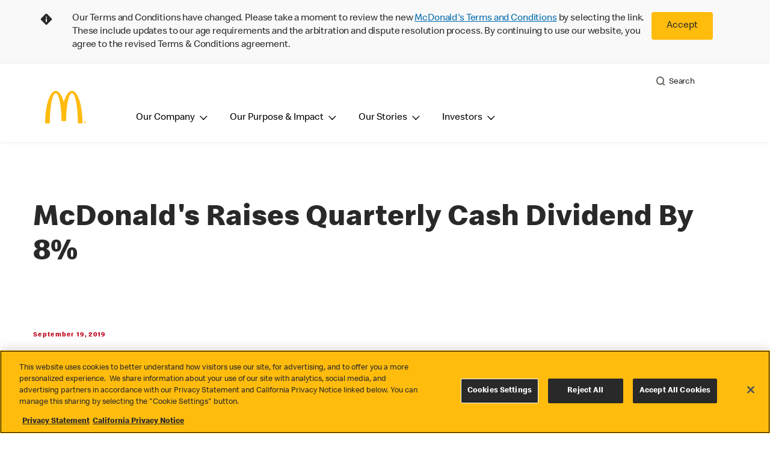

--- FILE ---
content_type: text/html;charset=utf-8
request_url: https://corporate.mcdonalds.com/corpmcd/our-stories/article/qtrly-cash-div-raise.html
body_size: 23013
content:


<!DOCTYPE HTML>
<html lang="en">
    <head>
    	

    	
    <meta charset="UTF-8"/>
    <title>McDonald's Raises Quarterly Cash Dividend By 8%</title>
    <meta name="keywords" content="Financial,Press Releases,Business"/>
    <meta name="description" content="McDonald's Raises Quarterly Cash Dividend By 8%"/>
    <meta name="template" content="article-details-full-width"/>
    <meta name="viewport" content="width=device-width, initial-scale=1"/>
    


<meta name="keywords"/>
<meta name="title" content="McDonald's Raises Quarterly Cash Dividend By 8%"/>



<meta property="og:type" content="website"/>
<meta property="og:url" content="https://www.mcdonalds.com/corpmcd/our-stories/article/qtrly-cash-div-raise.html"/>

<meta property="og:title" content="McDonald's Raises Quarterly Cash Dividend By 8%"/>
<meta name="pageType" content="newsroom"/>
<meta property="og:description" content="McDonald's Raises Quarterly Cash Dividend By 8%"/>

<script>
// akam-sw.js install script version 1.3.6
"serviceWorker"in navigator&&"find"in[]&&function(){var e=new Promise(function(e){"complete"===document.readyState||!1?e():(window.addEventListener("load",function(){e()}),setTimeout(function(){"complete"!==document.readyState&&e()},1e4))}),n=window.akamServiceWorkerInvoked,r="1.3.6";if(n)aka3pmLog("akam-setup already invoked");else{window.akamServiceWorkerInvoked=!0,window.aka3pmLog=function(){window.akamServiceWorkerDebug&&console.log.apply(console,arguments)};function o(e){(window.BOOMR_mq=window.BOOMR_mq||[]).push(["addVar",{"sm.sw.s":e,"sm.sw.v":r}])}var i="/akam-sw.js",a=new Map;navigator.serviceWorker.addEventListener("message",function(e){var n,r,o=e.data;if(o.isAka3pm)if(o.command){var i=(n=o.command,(r=a.get(n))&&r.length>0?r.shift():null);i&&i(e.data.response)}else if(o.commandToClient)switch(o.commandToClient){case"enableDebug":window.akamServiceWorkerDebug||(window.akamServiceWorkerDebug=!0,aka3pmLog("Setup script debug enabled via service worker message"),v());break;case"boomerangMQ":o.payload&&(window.BOOMR_mq=window.BOOMR_mq||[]).push(o.payload)}aka3pmLog("akam-sw message: "+JSON.stringify(e.data))});var t=function(e){return new Promise(function(n){var r,o;r=e.command,o=n,a.has(r)||a.set(r,[]),a.get(r).push(o),navigator.serviceWorker.controller&&(e.isAka3pm=!0,navigator.serviceWorker.controller.postMessage(e))})},c=function(e){return t({command:"navTiming",navTiming:e})},s=null,m={},d=function(){var e=i;return s&&(e+="?othersw="+encodeURIComponent(s)),function(e,n){return new Promise(function(r,i){aka3pmLog("Registering service worker with URL: "+e),navigator.serviceWorker.register(e,n).then(function(e){aka3pmLog("ServiceWorker registration successful with scope: ",e.scope),r(e),o(1)}).catch(function(e){aka3pmLog("ServiceWorker registration failed: ",e),o(0),i(e)})})}(e,m)},g=navigator.serviceWorker.__proto__.register;if(navigator.serviceWorker.__proto__.register=function(n,r){return n.includes(i)?g.call(this,n,r):(aka3pmLog("Overriding registration of service worker for: "+n),s=new URL(n,window.location.href),m=r,navigator.serviceWorker.controller?new Promise(function(n,r){var o=navigator.serviceWorker.controller.scriptURL;if(o.includes(i)){var a=encodeURIComponent(s);o.includes(a)?(aka3pmLog("Cancelling registration as we already integrate other SW: "+s),navigator.serviceWorker.getRegistration().then(function(e){n(e)})):e.then(function(){aka3pmLog("Unregistering existing 3pm service worker"),navigator.serviceWorker.getRegistration().then(function(e){e.unregister().then(function(){return d()}).then(function(e){n(e)}).catch(function(e){r(e)})})})}else aka3pmLog("Cancelling registration as we already have akam-sw.js installed"),navigator.serviceWorker.getRegistration().then(function(e){n(e)})}):g.call(this,n,r))},navigator.serviceWorker.controller){var u=navigator.serviceWorker.controller.scriptURL;u.includes("/akam-sw.js")||u.includes("/akam-sw-preprod.js")||u.includes("/threepm-sw.js")||(aka3pmLog("Detected existing service worker. Removing and re-adding inside akam-sw.js"),s=new URL(u,window.location.href),e.then(function(){navigator.serviceWorker.getRegistration().then(function(e){m={scope:e.scope},e.unregister(),d()})}))}else e.then(function(){window.akamServiceWorkerPreprod&&(i="/akam-sw-preprod.js"),d()});if(window.performance){var w=window.performance.timing,l=w.responseEnd-w.responseStart;c(l)}e.then(function(){t({command:"pageLoad"})});var k=!1;function v(){window.akamServiceWorkerDebug&&!k&&(k=!0,aka3pmLog("Initializing debug functions at window scope"),window.aka3pmInjectSwPolicy=function(e){return t({command:"updatePolicy",policy:e})},window.aka3pmDisableInjectedPolicy=function(){return t({command:"disableInjectedPolicy"})},window.aka3pmDeleteInjectedPolicy=function(){return t({command:"deleteInjectedPolicy"})},window.aka3pmGetStateAsync=function(){return t({command:"getState"})},window.aka3pmDumpState=function(){aka3pmGetStateAsync().then(function(e){aka3pmLog(JSON.stringify(e,null,"\t"))})},window.aka3pmInjectTiming=function(e){return c(e)},window.aka3pmUpdatePolicyFromNetwork=function(){return t({command:"pullPolicyFromNetwork"})})}v()}}();</script>
<script defer="defer" type="text/javascript" src="https://rum.hlx.page/.rum/@adobe/helix-rum-js@%5E2/dist/rum-standalone.js" data-routing="program=23462,environment=75052,tier=publish"></script>
<link rel="icon" type="image/png" href="/content/dam/sites/corp/nfl/logo/mcd_corp_social_feed_default.jpg"/>

	<meta name="thumbnail"/>
	<meta name="google-site-verification"/>

    
    

<link rel="canonical" href="https://www.mcdonalds.com/corpmcd/our-stories/article/qtrly-cash-div-raise.html"/>






    

    


    
    
<link rel="stylesheet" href="/etc.clientlibs/mcdonalds/clientlibs/clientlib-grid.lc-4fb628f2edf7b457c6ec0b16fbabb054-lc.min.css" type="text/css">
<link rel="stylesheet" href="/etc.clientlibs/mcdonalds/clientlibs/clientlibs-jquery-upgrade.lc-d41d8cd98f00b204e9800998ecf8427e-lc.min.css" type="text/css">
<link rel="stylesheet" href="/etc.clientlibs/mcdonalds/clientlibs/dynamicmedia.lc-a97e0418f0d0d6fe2eea57c7dc5e8804-lc.min.css" type="text/css">
<link rel="stylesheet" href="/etc.clientlibs/mcdonalds/clientlibs/clientlib-dependencies.lc-a49e169f41f57a75ecce8c10a244ff9c-lc.min.css" type="text/css">
<link rel="stylesheet" href="/etc.clientlibs/mcdonalds/clientlibs/clientlib-site-global.lc-15451ec3bdfa101e1711d8fedd309e56-lc.min.css" type="text/css">






    
    
    

    

    


        <script type="text/javascript" src="//assets.adobedtm.com/da51ad226ecd/a678c8ad77b5/launch-6493f684b208.min.js" async></script>


    
    
    

    
    

	
<script>(window.BOOMR_mq=window.BOOMR_mq||[]).push(["addVar",{"rua.upush":"false","rua.cpush":"true","rua.upre":"false","rua.cpre":"false","rua.uprl":"false","rua.cprl":"false","rua.cprf":"false","rua.trans":"SJ-9dd1576a-3dd3-4994-be85-7aed77aec246","rua.cook":"false","rua.ims":"false","rua.ufprl":"false","rua.cfprl":"true","rua.isuxp":"false","rua.texp":"norulematch","rua.ceh":"false","rua.ueh":"false","rua.ieh.st":"0"}]);</script>
                              <script>!function(e){var n="https://s.go-mpulse.net/boomerang/";if("False"=="True")e.BOOMR_config=e.BOOMR_config||{},e.BOOMR_config.PageParams=e.BOOMR_config.PageParams||{},e.BOOMR_config.PageParams.pci=!0,n="https://s2.go-mpulse.net/boomerang/";if(window.BOOMR_API_key="X7XUL-3AAQG-UNRPF-WPW72-4PHJK",function(){function e(){if(!o){var e=document.createElement("script");e.id="boomr-scr-as",e.src=window.BOOMR.url,e.async=!0,i.parentNode.appendChild(e),o=!0}}function t(e){o=!0;var n,t,a,r,d=document,O=window;if(window.BOOMR.snippetMethod=e?"if":"i",t=function(e,n){var t=d.createElement("script");t.id=n||"boomr-if-as",t.src=window.BOOMR.url,BOOMR_lstart=(new Date).getTime(),e=e||d.body,e.appendChild(t)},!window.addEventListener&&window.attachEvent&&navigator.userAgent.match(/MSIE [67]\./))return window.BOOMR.snippetMethod="s",void t(i.parentNode,"boomr-async");a=document.createElement("IFRAME"),a.src="about:blank",a.title="",a.role="presentation",a.loading="eager",r=(a.frameElement||a).style,r.width=0,r.height=0,r.border=0,r.display="none",i.parentNode.appendChild(a);try{O=a.contentWindow,d=O.document.open()}catch(_){n=document.domain,a.src="javascript:var d=document.open();d.domain='"+n+"';void(0);",O=a.contentWindow,d=O.document.open()}if(n)d._boomrl=function(){this.domain=n,t()},d.write("<bo"+"dy onload='document._boomrl();'>");else if(O._boomrl=function(){t()},O.addEventListener)O.addEventListener("load",O._boomrl,!1);else if(O.attachEvent)O.attachEvent("onload",O._boomrl);d.close()}function a(e){window.BOOMR_onload=e&&e.timeStamp||(new Date).getTime()}if(!window.BOOMR||!window.BOOMR.version&&!window.BOOMR.snippetExecuted){window.BOOMR=window.BOOMR||{},window.BOOMR.snippetStart=(new Date).getTime(),window.BOOMR.snippetExecuted=!0,window.BOOMR.snippetVersion=12,window.BOOMR.url=n+"X7XUL-3AAQG-UNRPF-WPW72-4PHJK";var i=document.currentScript||document.getElementsByTagName("script")[0],o=!1,r=document.createElement("link");if(r.relList&&"function"==typeof r.relList.supports&&r.relList.supports("preload")&&"as"in r)window.BOOMR.snippetMethod="p",r.href=window.BOOMR.url,r.rel="preload",r.as="script",r.addEventListener("load",e),r.addEventListener("error",function(){t(!0)}),setTimeout(function(){if(!o)t(!0)},3e3),BOOMR_lstart=(new Date).getTime(),i.parentNode.appendChild(r);else t(!1);if(window.addEventListener)window.addEventListener("load",a,!1);else if(window.attachEvent)window.attachEvent("onload",a)}}(),"".length>0)if(e&&"performance"in e&&e.performance&&"function"==typeof e.performance.setResourceTimingBufferSize)e.performance.setResourceTimingBufferSize();!function(){if(BOOMR=e.BOOMR||{},BOOMR.plugins=BOOMR.plugins||{},!BOOMR.plugins.AK){var n="true"=="true"?1:0,t="",a="clmd2tyxzcoaq2lnkgcq-f-12813b8ac-clientnsv4-s.akamaihd.net",i="false"=="true"?2:1,o={"ak.v":"39","ak.cp":"909691","ak.ai":parseInt("321721",10),"ak.ol":"0","ak.cr":8,"ak.ipv":4,"ak.proto":"h2","ak.rid":"6ddbdf7a","ak.r":44387,"ak.a2":n,"ak.m":"a","ak.n":"essl","ak.bpcip":"18.216.61.0","ak.cport":40364,"ak.gh":"23.192.164.18","ak.quicv":"","ak.tlsv":"tls1.3","ak.0rtt":"","ak.0rtt.ed":"","ak.csrc":"-","ak.acc":"","ak.t":"1768771973","ak.ak":"hOBiQwZUYzCg5VSAfCLimQ==bqOuC+eHJ7mmhXV5My1Gcxx9bL71yeul41quuTsrzDdg+NEyu7PxuhDErRSD2FG7Aw7oW910TsGDvN48dIBf0usVpDb3WfNqlr2AJaSu9qBSdqHb7cPBvpaR3EGAOYqkGOKFJj33WMViqlNWggTNto65RmsxLw2ZqHFm/xzRVB8KVO5x8R5pwGHRXWW+VHkEChcJakguws1ol0WhYxvZ3ibnRXyS5D95N+ccaODuRftXrK5dYb9lbFf0bzk6zR06weStcl5IfXjZXboPkDn81QLGrxY6cgF2dNTSD9qe2UVeSOlrnoUWwEpqyVn/VQdE/gNB4kJENDewBH6kUqMrFmyU5DQTl8peSP8Nf5YsDd6QnpVq6XYHvZE8/C6wIXRm36uWPTHnPxlOgaX05z8ScbLN7AiUiRXP45hv54kqCt0=","ak.pv":"38","ak.dpoabenc":"","ak.tf":i};if(""!==t)o["ak.ruds"]=t;var r={i:!1,av:function(n){var t="http.initiator";if(n&&(!n[t]||"spa_hard"===n[t]))o["ak.feo"]=void 0!==e.aFeoApplied?1:0,BOOMR.addVar(o)},rv:function(){var e=["ak.bpcip","ak.cport","ak.cr","ak.csrc","ak.gh","ak.ipv","ak.m","ak.n","ak.ol","ak.proto","ak.quicv","ak.tlsv","ak.0rtt","ak.0rtt.ed","ak.r","ak.acc","ak.t","ak.tf"];BOOMR.removeVar(e)}};BOOMR.plugins.AK={akVars:o,akDNSPreFetchDomain:a,init:function(){if(!r.i){var e=BOOMR.subscribe;e("before_beacon",r.av,null,null),e("onbeacon",r.rv,null,null),r.i=!0}return this},is_complete:function(){return!0}}}}()}(window);</script></head>
    <body class="basepage page basicpage" id="basepage-70ea84ae99" data-cmp-data-layer-enabled>
        <script>
          window.adobeDataLayer = window.adobeDataLayer || [];
          adobeDataLayer.push({
              page: JSON.parse("{\x22basepage\u002D70ea84ae99\x22:{\x22@type\x22:\x22mcdonalds\/components\/structure\/basepage\x22,\x22repo:modifyDate\x22:\x222022\u002D09\u002D22T11:32:34Z\x22,\x22dc:title\x22:\x22McDonald\x27s Raises Quarterly Cash Dividend By 8%\x22,\x22dc:description\x22:\x22McDonald\x27s Raises Quarterly Cash Dividend By 8%\x22,\x22xdm:template\x22:\x22\/conf\/mcdonalds\/settings\/wcm\/templates\/article\u002Ddetails\u002Dfull\u002Dwidth\x22,\x22xdm:language\x22:\x22en\x22,\x22xdm:tags\x22:[\x22Financial\x22,\x22Press Releases\x22,\x22Business\x22],\x22repo:path\x22:\x22\/content\/mcdonalds\/corpmcd\/our\u002Dstories\/article\/qtrly\u002Dcash\u002Ddiv\u002Draise.html\x22}}"),
              event:'cmp:show',
              eventInfo: {
                  path: 'page.basepage\u002D70ea84ae99'
              }
          });
        </script>
        
        
            




            



            

<div id="page-root" data-country="corpmcd" data-language="our-stories" data-gls-search-api="/googleappsv2/geolocation" data-coop-radius="5" data-ignore-popup="false">
	<div class="root container responsivegrid">

    
    
    
    <div id="container-c12eeb2668" class="cmp-container">
        
        <header class="globalXfEnabler">

<div id="header">

    
	


<div class="root container responsivegrid">

    
 

	<div id="container-cfb614d93a" class="cmp-container">
        


<div class="aem-Grid aem-Grid--12 aem-Grid--default--12 ">
    
    <div class="embed aem-GridColumn aem-GridColumn--default--12">
<div data-cmp-data-layer="{&#34;usTnCBanner&#34;:{&#34;@type&#34;:&#34;mcdonalds/components/proxy/content/embed&#34;,&#34;repo:modifyDate&#34;:&#34;2024-09-05T09:42:50Z&#34;}}" id="usTnCBanner" class="cmp-embed">
    
    <style>
    #usTnCBanner {
        margin: 0;
        padding: 0;
        float: left;
        width: 100%;
        min-height: 90px;
        background-color: #F9F9F9;
    }
    #usTnCBanner .tnc-banner-container {
        max-width: 1170px;
        margin: 0 auto;
    }
    #usTnCBanner .tnc-banner-container::after {
        display: block;
        clear: both;
        content: "";
    }
    #usTnCBanner .tnc-banner-container .tnc-banner-content {
        display: flex;
        padding: 20px 0;
        margin: 0 auto;
    }
    #usTnCBanner .tnc-banner-container .tnc-banner-content .banner-text {
        line-height: 1.375rem;
        padding: 0;
    }
	#usTnCBanner .tnc-banner-container .tnc-banner-content .banner-text .tnc-banner-diamond-icon{
	    float: left;
		margin-left: 4px;
	}	
    #usTnCBanner .tnc-banner-container .tnc-banner-content .banner-text p {     	
		padding-left: 2rem;				
		margin: 0;                   
		font-weight: 300;
    }    
    #usTnCBanner .tnc-banner-container .tnc-banner-content .banner-button {
        padding: 0 13px 0 5px;
    }
    #usTnCBanner .tnc-banner-container .tnc-banner-content .banner-button .tnc-banner-close {
        background-color: #FFBC0D;
        color: #292929;
        display: inline-block;
        border: none;
        border-radius: 0.25rem;
        font-size: 14px;
        line-height: 1.25rem;
        padding: 0.8125rem 1.25rem;
        text-align: center;
        text-decoration: none;
        min-width: 4.25rem;
    }
    @media screen and (min-width: 1024px) {       
	    #usTnCBanner .tnc-banner-container .tnc-banner-content .banner-text .tnc-banner-diamond-icon{
			margin-left: 10px;
	    }	
        #usTnCBanner .tnc-banner-container .tnc-banner-content .banner-text p {
            padding-left: 4.063rem;
        }
        #usTnCBanner .tnc-banner-container .tnc-banner-content .banner-button {
            padding: 0 40px 0 10px;
        }
        #usTnCBanner .tnc-banner-container .tnc-banner-content .banner-button .tnc-banner-close {
            padding: 0.8125rem 1.5625rem;
			min-width: 5.25rem;
            font-size: 1rem;
        }
    }
</style>

<section class="tnc-banner-container" aria-label="Terms and Conditions Banner">
    <div class="tnc-banner-content">
        <div class="banner-text">
             <img class="tnc-banner-diamond-icon" src="/content/dam/sites/corp/nfl/icons/Info-Diamond.svg" alt="">
			  </img> 
            <p>
			Our Terms and Conditions have changed. Please take a moment to review the new <a href="/corpmcd/terms-and-conditions.html">McDonald's Terms and Conditions</a> by selecting the link. These include updates to our age requirements and the arbitration and dispute resolution process. By continuing to use our website, you agree to the revised Terms & Conditions agreement.
            </p>
        </div>
        <div class="banner-button">
            <button onclick="setTnCBannercookie()" class="button tnc-banner-close">Accept</button>
        </div>
    </div>
</section>

<script>
(function () {
    const getTnCBannerCookie = cname => {
    const tncname = `${cname}=`;
    const decodedTnCCookie = decodeURIComponent(document.cookie);
    const ca = decodedTnCCookie.split(';');
    for (let i = 0; i < ca.length; i++) {
            let c = ca[i];
            while (c.charAt(0) === ' ') {
                c = c.substring(1);
            }
            if (c.indexOf(tncname) === 0) {
                return c.substring(tncname.length, c.length);
            }
        }
        return '';
    };

    var tncCookievalue = getTnCBannerCookie('tnccookiebanner');
    if (tncCookievalue) {
        document.getElementById("usTnCBanner").classList.add('d-none');
    }
    else {
        document.getElementById("usTnCBanner").classList.remove('d-none');
    }
})();

function getTnCCountryCode (path) {
    let cookiePath = '';
    if (path.indexOf('/content/mcdonalds/') === 0) {
        cookiePath = `/content/mcdonalds/` + path.split('/')[3];
    } 
    else {
        cookiePath = `/` + path.split('/')[1];
    }
    return cookiePath;
}
function setTnCBannercookie(e) {
    document.getElementById("usTnCBanner").classList.add('d-none');
    var countrycode = getTnCCountryCode(window.location.pathname);
    var d = new Date();
    var currentDay = d.getDate();
    d.setDate(currentDay + 30);
    d.setHours(00,00,00,0);
    var expiryDate = d.toUTCString();
    //var expiryDate = "Thr, 05 Sep 2024 00:00:00 UTC";
    document.cookie = "tnccookiebanner = true" + ";" + "expires=" + expiryDate + ";" + "path=" + countrycode;
}
</script>
    
</div>

    

</div>
<div class="header aem-GridColumn aem-GridColumn--default--12">

<div class="cmp-global-header" data-component="global-header">
    <div class="mcd-global-nav">
        <a href="#maincontent" class="nav-skip-to-content">Skip To Main Content</a>
         




<div class="mobile-nav ">
            <div class="mobile-nav__nav-logo"><div data-cmp-is="image" data-cmp-lazythreshold="0" data-cmp-src="/content/experience-fragments/mcdonalds/corpmcd/structure/header-xf/master/_jcr_content/root/header/root/logo.coreimg{.width}.jpeg/1697160435451/m-logo-108x108.jpeg" data-asset="/content/dam/sites/corp/nfl/categories/m-logo_108x108.jpg" data-asset-id="819271ce-1d42-483c-b823-c241e6490539" data-title="McDonald&#39;s Home" data-cmp-data-layer="{&#34;image-d88e67934e&#34;:{&#34;@type&#34;:&#34;mcdonalds/components/proxy/content/image&#34;,&#34;repo:modifyDate&#34;:&#34;2022-08-24T11:24:36Z&#34;,&#34;xdm:linkURL&#34;:&#34;/corpmcd/home.html&#34;,&#34;image&#34;:{&#34;repo:id&#34;:&#34;819271ce-1d42-483c-b823-c241e6490539&#34;,&#34;repo:modifyDate&#34;:&#34;2023-10-13T01:27:15Z&#34;,&#34;@type&#34;:&#34;image/jpeg&#34;,&#34;repo:path&#34;:&#34;/content/dam/sites/corp/nfl/categories/m-logo_108x108.jpg&#34;,&#34;xdm:tags&#34;:[&#34;properties:orientation/square&#34;],&#34;xdm:smartTags&#34;:{&#34;minimalist photography&#34;:0.825}}}}" class="cmp-image" itemscope itemtype="http://schema.org/ImageObject">

	    <a class="cmp-image__link " href="/corpmcd/home.html" data-cmp-data-layer="{&#34;image-d88e67934e&#34;:{&#34;@type&#34;:&#34;mcdonalds/components/proxy/content/image&#34;,&#34;repo:modifyDate&#34;:&#34;2022-08-24T11:24:36Z&#34;,&#34;xdm:linkURL&#34;:&#34;/corpmcd/home.html&#34;,&#34;image&#34;:{&#34;repo:id&#34;:&#34;819271ce-1d42-483c-b823-c241e6490539&#34;,&#34;repo:modifyDate&#34;:&#34;2023-10-13T01:27:15Z&#34;,&#34;@type&#34;:&#34;image/jpeg&#34;,&#34;repo:path&#34;:&#34;/content/dam/sites/corp/nfl/categories/m-logo_108x108.jpg&#34;,&#34;xdm:tags&#34;:[&#34;properties:orientation/square&#34;],&#34;xdm:smartTags&#34;:{&#34;minimalist photography&#34;:0.825}},&#34;linkPosition&#34;:&#34;TopLinks:qtrly-cash-div-raise:McDonald&#39;s Home&#34;,&#34;trackingType&#34;:&#34;TopLinks&#34;}}" data-cmp-clickable data-cmp-hook-image="link">
        
            
                   
            
					<picture>
						<!-- Mobile -->
						<source srcset="/content/dam/sites/corp/nfl/categories/m-logo_108x108.jpg" media="(max-width: 1023px)"/>
						<!-- large screen -->
						<source srcset="/content/dam/sites/corp/nfl/categories/m-logo_108x108.jpg"/>
						<!-- Default to load - desktop (reason IE 11 sdoesn't support picture tag)--> 
						<img loading="lazy" src="/content/dam/sites/corp/nfl/categories/m-logo_108x108.jpg" class="cmp-image__image" itemprop="contentUrl" data-cmp-hook-image="image" alt="McDonald&#39;s Home"/>
					</picture>
			      
			      

            
        
    </a>
    
    
</div>

    
</div>

            <div class="mobile-nav__menu-icons">
                <button class="menu-icon" aria-label="main menu navigation">
                    <span class="icon icon-hamburger"></span></button>
                
				<button aria-label="close main navigation" class="close-icon">
                    <span id="closeIcon" class="icon icon-close"></span> </button>
            </div>
            <div class="mobile-nav__links-panel" aria-modal="true">

                <div role="navigation">
                    
    
                    <div>

    

</div>
                </div>

                <hr aria-hidden="true"/>
                <div><nav class="cmp-navigation" itemscope itemtype="http://schema.org/SiteNavigationElement" aria-label="primary">
    
    
    <ul class="cmp-navigation__group">
        
        





<li class="cmp-navigation__item cmp-navigation__item--level-0 " data-cmp-data-layer="{&quot;navigation-d04e2c613d-item-7b40bb1a67&quot;:{&quot;@type&quot;:&quot;wknd/components/page&quot;,&quot;repo:modifyDate&quot;:&quot;2020-11-02T12:55:49Z&quot;,&quot;dc:title&quot;:&quot;Magazine&quot;,&quot;xdm:linkURL&quot;:&quot;/content/wknd/us/en/magazine.html&quot;}}">
							<button class="cmp-navigation__item-link primary-menu menu-main" aria-controls="ourMenuSubItemsList_mobile" aria-expanded="false" data-toggle="dropdown" data-cmp-clickable data-cmp-data-layer="{&#34;navigation-97ccf8ce13-29d5be6e86&#34;:{&#34;linkPosition&#34;:&#34;TopNav:Our Company&#34;,&#34;trackingType&#34;:&#34;topNav&#34;,&#34;immediateFire&#34;:true}}" aria-current="false">Our Company
                               <span class="icon icon-arrow-down icon-child-menu"></span>
                               <span class="icon icon-minus"></span>
                               <span class="icon icon-plus"></span>
                            </button>
                            <div class="flyout-menu dropdown-menu" id="ourMenuSubItemsList_mobile">
                                <div class="" id="mobile-nav-1498826098">
                                    <div class="menulist-flyout">
                                        <div class="flyout-menu__container">
                                           <div class="view-full-menu d-block d-lg-none">
                                                <a href="/corpmcd/our-company.html" class="button" data-cmp-clickable data-cmp-data-layer="{&#34;navigation-97ccf8ce13-4c0f6bb358&#34;:{&#34;linkPosition&#34;:&#34;TopNav:Our Company:View Our Company&#34;,&#34;trackingType&#34;:&#34;topNav&#34;,&#34;xdm:linkURL&#34;:&#34;/corpmcd/our-company.html&#34;,&#34;dc:title&#34;:&#34;View Our Company&#34;}}">
                                                  View Our Company</a>
                                            </div>
                                           <ul class="menu-items clearfix">
												
                                                <li class="menu-item key-arrow-parent" data-active="false">
                                                    <a href="/corpmcd/our-company/who-we-are.html" class="link key-arrow-move" data-cmp-clickable data-cmp-data-layer="{&#34;navigation-97ccf8ce13-ca619d211e&#34;:{&#34;linkPosition&#34;:&#34;TopNav:Our Company:Who We Are&#34;,&#34;trackingType&#34;:&#34;topNav&#34;,&#34;xdm:linkURL&#34;:&#34;/corpmcd/our-company/who-we-are.html&#34;,&#34;dc:title&#34;:&#34;Who We Are&#34;}}">
														
                                                        <picture>
															<!-- Mobile -->
															<source srcset="https://s7d1.scene7.com/is/image/mcdonalds/Navigation_OurCompany_WhoWeAre:menu-category?resmode=sharp2" media="(max-width: 1023px)"/>
															<!-- large screen -->
															<source srcset="https://s7d1.scene7.com/is/image/mcdonalds/Navigation_OurCompany_WhoWeAre:menu-category?resmode=sharp2"/>
															<!-- Default to load - desktop (reason IE 11 sdoesn't support picture tag)--> 
															<img src="https://s7d1.scene7.com/is/image/mcdonalds/Navigation_OurCompany_WhoWeAre:menu-category?resmode=sharp2" alt=""/>
														</picture>
                                                        <span class="menu-text">Who We Are</span>
                                                    </a>
                                                </li>
                                            
												
                                                <li class="menu-item key-arrow-parent" data-active="false">
                                                    <a href="/corpmcd/our-company/where-we-operate.html" class="link key-arrow-move" data-cmp-clickable data-cmp-data-layer="{&#34;navigation-97ccf8ce13-f15b4d34c8&#34;:{&#34;linkPosition&#34;:&#34;TopNav:Our Company:Where We Operate&#34;,&#34;trackingType&#34;:&#34;topNav&#34;,&#34;xdm:linkURL&#34;:&#34;/corpmcd/our-company/where-we-operate.html&#34;,&#34;dc:title&#34;:&#34;Where We Operate&#34;}}">
														
                                                        <picture>
															<!-- Mobile -->
															<source srcset="https://s7d1.scene7.com/is/image/mcdonalds/Navigation_OurCompany_WhereWeOperate:menu-category?resmode=sharp2" media="(max-width: 1023px)"/>
															<!-- large screen -->
															<source srcset="https://s7d1.scene7.com/is/image/mcdonalds/Navigation_OurCompany_WhereWeOperate:menu-category?resmode=sharp2"/>
															<!-- Default to load - desktop (reason IE 11 sdoesn't support picture tag)--> 
															<img src="https://s7d1.scene7.com/is/image/mcdonalds/Navigation_OurCompany_WhereWeOperate:menu-category?resmode=sharp2" alt=""/>
														</picture>
                                                        <span class="menu-text">Where We Operate</span>
                                                    </a>
                                                </li>
                                            
												
                                                <li class="menu-item key-arrow-parent" data-active="false">
                                                    <a href="/corpmcd/our-company/how-we-operate-internationally.html" class="link key-arrow-move" data-cmp-clickable data-cmp-data-layer="{&#34;navigation-97ccf8ce13-b4f46b7087&#34;:{&#34;linkPosition&#34;:&#34;TopNav:Our Company:How We Operate&#34;,&#34;trackingType&#34;:&#34;topNav&#34;,&#34;xdm:linkURL&#34;:&#34;/corpmcd/our-company/how-we-operate-internationally.html&#34;,&#34;dc:title&#34;:&#34;How We Operate&#34;}}">
														
                                                        <picture>
															<!-- Mobile -->
															<source srcset="https://s7d1.scene7.com/is/image/mcdonalds/human-right-thumbnail-101-1000-1000:menu-category?resmode=sharp2" media="(max-width: 1023px)"/>
															<!-- large screen -->
															<source srcset="https://s7d1.scene7.com/is/image/mcdonalds/human-right-thumbnail-101-1000-1000:menu-category?resmode=sharp2"/>
															<!-- Default to load - desktop (reason IE 11 sdoesn't support picture tag)--> 
															<img src="https://s7d1.scene7.com/is/image/mcdonalds/human-right-thumbnail-101-1000-1000:menu-category?resmode=sharp2" alt=""/>
														</picture>
                                                        <span class="menu-text">How We Operate</span>
                                                    </a>
                                                </li>
                                            </ul>
                                            <div class="view-full-menu d-none d-lg-block">
                                                <a href="/corpmcd/our-company.html" class="button" data-cmp-clickable data-cmp-data-layer="{&#34;navigation-97ccf8ce13-a6eee74ab0&#34;:{&#34;linkPosition&#34;:&#34;TopNav:Our Company:View Our Company&#34;,&#34;trackingType&#34;:&#34;topNav&#34;,&#34;xdm:linkURL&#34;:&#34;/corpmcd/our-company.html&#34;,&#34;dc:title&#34;:&#34;View Our Company&#34;}}">
                                                 View Our Company</a>
                                            </div>
                                        </div>
                                    </div>
                                </div>
                            </div>
</li>
        
        
            
  

<li class="cmp-navigation__item cmp-navigation__item--level-0" data-cmp-data-layer="{&#34;navigation-97ccf8ce13-2a93b45d2b&#34;:{&#34;linkPosition&#34;:&#34;TopNav:qtrly-cash-div-raise:Our Purpose &amp; Impact&#34;,&#34;trackingType&#34;:&#34;topNav&#34;,&#34;xdm:linkURL&#34;:&#34;/corpmcd/our-purpose-and-impact.html&#34;,&#34;dc:title&#34;:&#34;Our Purpose &amp; Impact&#34;}}">

   
   
   
   
   
      <button class="cmp-navigation__item-link primary-menu menu-main" aria-controls="ourMenuSubItemsList_mobile" aria-expanded="false" data-toggle="dropdown" data-cmp-clickable data-cmp-data-layer="{&#34;navigation-97ccf8ce13-2a93b45d2b&#34;:{&#34;linkPosition&#34;:&#34;TopNav:qtrly-cash-div-raise:Our Purpose &amp; Impact&#34;,&#34;trackingType&#34;:&#34;topNav&#34;,&#34;xdm:linkURL&#34;:&#34;/corpmcd/our-purpose-and-impact.html&#34;,&#34;dc:title&#34;:&#34;Our Purpose &amp; Impact&#34;}}" aria-current="false">
            Our Purpose &amp; Impact
            
               <span class="icon icon-arrow-down icon-child-menu"></span>
               <span class="icon icon-minus"></span>
               <span class="icon icon-plus"></span>
            
      </button>
      
         <div class="primary-sub-menu flyout-menu dropdown-menu">
            <div class="">
               <div class="primary-menulist">
                  <div class="flyout-menu__container">
                     <div class="view-full-menu d-block d-lg-none">
                        <a href="/corpmcd/our-purpose-and-impact.html" class="button" data-cmp-clickable>
                           View Our Purpose &amp; Impact</a>
                     </div>
                     <ul class="menu-items clearfix">
                        
                        <li class="menu-item key-arrow-parent" data-active="false">
                           <a href="/corpmcd/our-purpose-and-impact/impact-strategy-and-reporting.html" class="link key-arrow-move" data-cmp-clickable data-cmp-data-layer="{&#34;navigation-97ccf8ce13&#34;:{&#34;linkPosition&#34;:&#34;TopNav:Our Purpose &amp; Impact:Our Approach &amp; Progress&#34;,&#34;trackingType&#34;:&#34;topNav&#34;,&#34;xdm:linkURL&#34;:&#34;/corpmcd/our-purpose-and-impact/impact-strategy-and-reporting.html&#34;,&#34;dc:title&#34;:&#34;Our Approach &amp; Progress&#34;}}">
                              
                              <picture>
                                 <!-- Mobile -->
                                 <source srcset="https://s7d1.scene7.com/is/image/mcdonalds/Navigation_OurPurpose_ImpactStrategy:menu-category?resmode=sharp2" media="(max-width: 1023px)"/>
                                 <!-- large screen -->
                                 <source srcset="https://s7d1.scene7.com/is/image/mcdonalds/Navigation_OurPurpose_ImpactStrategy:menu-category?resmode=sharp2"/>
                                 <!-- Default to load - desktop (reason IE 11 sdoesn't support picture tag)-->
                                 <img src="https://s7d1.scene7.com/is/image/mcdonalds/Navigation_OurPurpose_ImpactStrategy:menu-category?resmode=sharp2" alt=""/>
                              </picture>
                              <span class="menu-text">Our Approach &amp; Progress</span>
                           </a>
                        </li>
                     
                        
                        <li class="menu-item key-arrow-parent" data-active="false">
                           <a href="/corpmcd/our-purpose-and-impact/food-quality-and-sourcing.html" class="link key-arrow-move" data-cmp-clickable data-cmp-data-layer="{&#34;navigation-97ccf8ce13&#34;:{&#34;linkPosition&#34;:&#34;TopNav:Our Purpose &amp; Impact:Food Quality &amp; Sourcing&#34;,&#34;trackingType&#34;:&#34;topNav&#34;,&#34;xdm:linkURL&#34;:&#34;/corpmcd/our-purpose-and-impact/food-quality-and-sourcing.html&#34;,&#34;dc:title&#34;:&#34;Food Quality &amp; Sourcing&#34;}}">
                              
                              <picture>
                                 <!-- Mobile -->
                                 <source srcset="https://s7d1.scene7.com/is/image/mcdonalds/Navigation_OurPurpose_Food:menu-category?resmode=sharp2" media="(max-width: 1023px)"/>
                                 <!-- large screen -->
                                 <source srcset="https://s7d1.scene7.com/is/image/mcdonalds/Navigation_OurPurpose_Food:menu-category?resmode=sharp2"/>
                                 <!-- Default to load - desktop (reason IE 11 sdoesn't support picture tag)-->
                                 <img src="https://s7d1.scene7.com/is/image/mcdonalds/Navigation_OurPurpose_Food:menu-category?resmode=sharp2" alt=""/>
                              </picture>
                              <span class="menu-text">Food Quality &amp; Sourcing</span>
                           </a>
                        </li>
                     
                        
                        <li class="menu-item key-arrow-parent" data-active="false">
                           <a href="/corpmcd/our-purpose-and-impact/our-planet.html" class="link key-arrow-move" data-cmp-clickable data-cmp-data-layer="{&#34;navigation-97ccf8ce13&#34;:{&#34;linkPosition&#34;:&#34;TopNav:Our Purpose &amp; Impact:Our Planet&#34;,&#34;trackingType&#34;:&#34;topNav&#34;,&#34;xdm:linkURL&#34;:&#34;/corpmcd/our-purpose-and-impact/our-planet.html&#34;,&#34;dc:title&#34;:&#34;Our Planet&#34;}}">
                              
                              <picture>
                                 <!-- Mobile -->
                                 <source srcset="https://s7d1.scene7.com/is/image/mcdonalds/OurPlanet_ClimateAction_Thumbnail-2:menu-category?resmode=sharp2" media="(max-width: 1023px)"/>
                                 <!-- large screen -->
                                 <source srcset="https://s7d1.scene7.com/is/image/mcdonalds/OurPlanet_ClimateAction_Thumbnail-2:menu-category?resmode=sharp2"/>
                                 <!-- Default to load - desktop (reason IE 11 sdoesn't support picture tag)-->
                                 <img src="https://s7d1.scene7.com/is/image/mcdonalds/OurPlanet_ClimateAction_Thumbnail-2:menu-category?resmode=sharp2" alt=""/>
                              </picture>
                              <span class="menu-text">Our Planet</span>
                           </a>
                        </li>
                     
                        
                        <li class="menu-item key-arrow-parent" data-active="false">
                           <a href="/corpmcd/our-purpose-and-impact/community-connection.html" class="link key-arrow-move" data-cmp-clickable data-cmp-data-layer="{&#34;navigation-97ccf8ce13&#34;:{&#34;linkPosition&#34;:&#34;TopNav:Our Purpose &amp; Impact:Community Connection&#34;,&#34;trackingType&#34;:&#34;topNav&#34;,&#34;xdm:linkURL&#34;:&#34;/corpmcd/our-purpose-and-impact/community-connection.html&#34;,&#34;dc:title&#34;:&#34;Community Connection&#34;}}">
                              
                              <picture>
                                 <!-- Mobile -->
                                 <source srcset="https://s7d1.scene7.com/is/image/mcdonalds/Navigation_OurPurpose_Community:menu-category?resmode=sharp2" media="(max-width: 1023px)"/>
                                 <!-- large screen -->
                                 <source srcset="https://s7d1.scene7.com/is/image/mcdonalds/Navigation_OurPurpose_Community:menu-category?resmode=sharp2"/>
                                 <!-- Default to load - desktop (reason IE 11 sdoesn't support picture tag)-->
                                 <img src="https://s7d1.scene7.com/is/image/mcdonalds/Navigation_OurPurpose_Community:menu-category?resmode=sharp2" alt=""/>
                              </picture>
                              <span class="menu-text">Community Connection</span>
                           </a>
                        </li>
                     
                        
                        <li class="menu-item key-arrow-parent" data-active="false">
                           <a href="/corpmcd/our-purpose-and-impact/jobs-inclusion-and-empowerment.html" class="link key-arrow-move" data-cmp-clickable data-cmp-data-layer="{&#34;navigation-97ccf8ce13&#34;:{&#34;linkPosition&#34;:&#34;TopNav:Our Purpose &amp; Impact:Jobs, Inclusion &amp; Empowerment&#34;,&#34;trackingType&#34;:&#34;topNav&#34;,&#34;xdm:linkURL&#34;:&#34;/corpmcd/our-purpose-and-impact/jobs-inclusion-and-empowerment.html&#34;,&#34;dc:title&#34;:&#34;Jobs, Inclusion &amp; Empowerment&#34;}}">
                              
                              <picture>
                                 <!-- Mobile -->
                                 <source srcset="https://s7d1.scene7.com/is/image/mcdonalds/Navigation_OurPurpose_Jobs:menu-category?resmode=sharp2" media="(max-width: 1023px)"/>
                                 <!-- large screen -->
                                 <source srcset="https://s7d1.scene7.com/is/image/mcdonalds/Navigation_OurPurpose_Jobs:menu-category?resmode=sharp2"/>
                                 <!-- Default to load - desktop (reason IE 11 sdoesn't support picture tag)-->
                                 <img src="https://s7d1.scene7.com/is/image/mcdonalds/Navigation_OurPurpose_Jobs:menu-category?resmode=sharp2" alt=""/>
                              </picture>
                              <span class="menu-text">Jobs, Inclusion &amp; Empowerment</span>
                           </a>
                        </li>
                     
                        
                        <li class="menu-item key-arrow-parent" data-active="false">
                           <a href="/corpmcd/our-purpose-and-impact/esg-approach-and-progress/performance-reports.html" class="link key-arrow-move" data-cmp-clickable data-cmp-data-layer="{&#34;navigation-97ccf8ce13&#34;:{&#34;linkPosition&#34;:&#34;TopNav:Our Purpose &amp; Impact:Performance &amp; Reporting&#34;,&#34;trackingType&#34;:&#34;topNav&#34;,&#34;xdm:linkURL&#34;:&#34;/corpmcd/our-purpose-and-impact/esg-approach-and-progress/performance-reports.html&#34;,&#34;dc:title&#34;:&#34;Performance &amp; Reporting&#34;}}">
                              
                              <picture>
                                 <!-- Mobile -->
                                 <source srcset="https://s7d1.scene7.com/is/image/mcdonalds/Performance_Reporting:menu-category?resmode=sharp2" media="(max-width: 1023px)"/>
                                 <!-- large screen -->
                                 <source srcset="https://s7d1.scene7.com/is/image/mcdonalds/Performance_Reporting:menu-category?resmode=sharp2"/>
                                 <!-- Default to load - desktop (reason IE 11 sdoesn't support picture tag)-->
                                 <img src="https://s7d1.scene7.com/is/image/mcdonalds/Performance_Reporting:menu-category?resmode=sharp2" alt=""/>
                              </picture>
                              <span class="menu-text">Performance &amp; Reporting</span>
                           </a>
                        </li>
                     </ul>
                     <div class="view-full-menu d-none d-lg-block">
                        <a href="/corpmcd/our-purpose-and-impact.html" class="button" data-cmp-clickable data-cmp-data-layer="{&#34;navigation-97ccf8ce13-2a93b45d2b&#34;:{&#34;linkPosition&#34;:&#34;TopNav:qtrly-cash-div-raise:View Our Purpose &amp; Impact&#34;,&#34;trackingType&#34;:&#34;topNav&#34;,&#34;xdm:linkURL&#34;:&#34;/corpmcd/our-purpose-and-impact.html&#34;,&#34;dc:title&#34;:&#34;View Our Purpose &amp; Impact&#34;}}">
                           View Our Purpose &amp; Impact</a>
                     </div>
                  </div>
               </div>
            </div>
         </div>
      
   


    
    
    <ul class="cmp-navigation__group">
        
        
        
        
            
  

<li class="cmp-navigation__item cmp-navigation__item--level-0" data-cmp-data-layer="{&#34;navigation-97ccf8ce13-fbaebfa516&#34;:{&#34;linkPosition&#34;:&#34;TopNav:qtrly-cash-div-raise:Our Approach &amp; Progress&#34;,&#34;trackingType&#34;:&#34;topNav&#34;,&#34;xdm:linkURL&#34;:&#34;/corpmcd/our-purpose-and-impact/impact-strategy-and-reporting.html&#34;,&#34;dc:title&#34;:&#34;Our Approach &amp; Progress&#34;}}">

   
   
   
   
   
      <button class="cmp-navigation__item-link primary-menu menu-main" aria-controls="ourMenuSubItemsList_mobile" aria-expanded="false" data-toggle="dropdown" data-cmp-clickable data-cmp-data-layer="{&#34;navigation-97ccf8ce13-fbaebfa516&#34;:{&#34;linkPosition&#34;:&#34;TopNav:qtrly-cash-div-raise:Our Approach &amp; Progress&#34;,&#34;trackingType&#34;:&#34;topNav&#34;,&#34;xdm:linkURL&#34;:&#34;/corpmcd/our-purpose-and-impact/impact-strategy-and-reporting.html&#34;,&#34;dc:title&#34;:&#34;Our Approach &amp; Progress&#34;}}" aria-current="false">
            Our Approach &amp; Progress
            
      </button>
      
   


    
    
    <ul class="cmp-navigation__group">
        
        
        
        
    </ul>

</li>

        
            
  

<li class="cmp-navigation__item cmp-navigation__item--level-0" data-cmp-data-layer="{&#34;navigation-97ccf8ce13-7925c156e4&#34;:{&#34;linkPosition&#34;:&#34;TopNav:qtrly-cash-div-raise:Food Quality &amp; Sourcing&#34;,&#34;trackingType&#34;:&#34;topNav&#34;,&#34;xdm:linkURL&#34;:&#34;/corpmcd/our-purpose-and-impact/food-quality-and-sourcing.html&#34;,&#34;dc:title&#34;:&#34;Food Quality &amp; Sourcing&#34;}}">

   
   
   
   
   
      <button class="cmp-navigation__item-link primary-menu menu-main" aria-controls="ourMenuSubItemsList_mobile" aria-expanded="false" data-toggle="dropdown" data-cmp-clickable data-cmp-data-layer="{&#34;navigation-97ccf8ce13-7925c156e4&#34;:{&#34;linkPosition&#34;:&#34;TopNav:qtrly-cash-div-raise:Food Quality &amp; Sourcing&#34;,&#34;trackingType&#34;:&#34;topNav&#34;,&#34;xdm:linkURL&#34;:&#34;/corpmcd/our-purpose-and-impact/food-quality-and-sourcing.html&#34;,&#34;dc:title&#34;:&#34;Food Quality &amp; Sourcing&#34;}}" aria-current="false">
            Food Quality &amp; Sourcing
            
      </button>
      
   


    
    
    <ul class="cmp-navigation__group">
        
        
        
        
    </ul>

</li>

        
            
  

<li class="cmp-navigation__item cmp-navigation__item--level-0" data-cmp-data-layer="{&#34;navigation-97ccf8ce13-0d9f66eda5&#34;:{&#34;linkPosition&#34;:&#34;TopNav:qtrly-cash-div-raise:Our Planet&#34;,&#34;trackingType&#34;:&#34;topNav&#34;,&#34;xdm:linkURL&#34;:&#34;/corpmcd/our-purpose-and-impact/our-planet.html&#34;,&#34;dc:title&#34;:&#34;Our Planet&#34;}}">

   
   
   
   
   
      <button class="cmp-navigation__item-link primary-menu menu-main" aria-controls="ourMenuSubItemsList_mobile" aria-expanded="false" data-toggle="dropdown" data-cmp-clickable data-cmp-data-layer="{&#34;navigation-97ccf8ce13-0d9f66eda5&#34;:{&#34;linkPosition&#34;:&#34;TopNav:qtrly-cash-div-raise:Our Planet&#34;,&#34;trackingType&#34;:&#34;topNav&#34;,&#34;xdm:linkURL&#34;:&#34;/corpmcd/our-purpose-and-impact/our-planet.html&#34;,&#34;dc:title&#34;:&#34;Our Planet&#34;}}" aria-current="false">
            Our Planet
            
      </button>
      
   


    
    
    <ul class="cmp-navigation__group">
        
        
        
        
    </ul>

</li>

        
            
  

<li class="cmp-navigation__item cmp-navigation__item--level-0" data-cmp-data-layer="{&#34;navigation-97ccf8ce13-8f57be25c2&#34;:{&#34;linkPosition&#34;:&#34;TopNav:qtrly-cash-div-raise:Community Connection&#34;,&#34;trackingType&#34;:&#34;topNav&#34;,&#34;xdm:linkURL&#34;:&#34;/corpmcd/our-purpose-and-impact/community-connection.html&#34;,&#34;dc:title&#34;:&#34;Community Connection&#34;}}">

   
   
   
   
   
      <button class="cmp-navigation__item-link primary-menu menu-main" aria-controls="ourMenuSubItemsList_mobile" aria-expanded="false" data-toggle="dropdown" data-cmp-clickable data-cmp-data-layer="{&#34;navigation-97ccf8ce13-8f57be25c2&#34;:{&#34;linkPosition&#34;:&#34;TopNav:qtrly-cash-div-raise:Community Connection&#34;,&#34;trackingType&#34;:&#34;topNav&#34;,&#34;xdm:linkURL&#34;:&#34;/corpmcd/our-purpose-and-impact/community-connection.html&#34;,&#34;dc:title&#34;:&#34;Community Connection&#34;}}" aria-current="false">
            Community Connection
            
      </button>
      
   


    
    
    <ul class="cmp-navigation__group">
        
        
        
        
    </ul>

</li>

        
            
  

<li class="cmp-navigation__item cmp-navigation__item--level-0" data-cmp-data-layer="{&#34;navigation-97ccf8ce13-e6f94aaff1&#34;:{&#34;linkPosition&#34;:&#34;TopNav:qtrly-cash-div-raise:Jobs, Inclusion &amp; Empowerment&#34;,&#34;trackingType&#34;:&#34;topNav&#34;,&#34;xdm:linkURL&#34;:&#34;/corpmcd/our-purpose-and-impact/jobs-inclusion-and-empowerment.html&#34;,&#34;dc:title&#34;:&#34;Jobs, Inclusion &amp; Empowerment&#34;}}">

   
   
   
   
   
      <button class="cmp-navigation__item-link primary-menu menu-main" aria-controls="ourMenuSubItemsList_mobile" aria-expanded="false" data-toggle="dropdown" data-cmp-clickable data-cmp-data-layer="{&#34;navigation-97ccf8ce13-e6f94aaff1&#34;:{&#34;linkPosition&#34;:&#34;TopNav:qtrly-cash-div-raise:Jobs, Inclusion &amp; Empowerment&#34;,&#34;trackingType&#34;:&#34;topNav&#34;,&#34;xdm:linkURL&#34;:&#34;/corpmcd/our-purpose-and-impact/jobs-inclusion-and-empowerment.html&#34;,&#34;dc:title&#34;:&#34;Jobs, Inclusion &amp; Empowerment&#34;}}" aria-current="false">
            Jobs, Inclusion &amp; Empowerment
            
      </button>
      
   


    
    
    <ul class="cmp-navigation__group">
        
        
        
        
    </ul>

</li>

        
            
  

<li class="cmp-navigation__item cmp-navigation__item--level-0" data-cmp-data-layer="{&#34;navigation-97ccf8ce13-df228e6e4f&#34;:{&#34;linkPosition&#34;:&#34;TopNav:qtrly-cash-div-raise:Performance &amp; Reporting&#34;,&#34;trackingType&#34;:&#34;topNav&#34;,&#34;xdm:linkURL&#34;:&#34;/corpmcd/our-purpose-and-impact/esg-approach-and-progress/performance-reports.html&#34;,&#34;dc:title&#34;:&#34;Performance &amp; Reporting&#34;}}">

   
   
   
   
   
      <button class="cmp-navigation__item-link primary-menu menu-main" aria-controls="ourMenuSubItemsList_mobile" aria-expanded="false" data-toggle="dropdown" data-cmp-clickable data-cmp-data-layer="{&#34;navigation-97ccf8ce13-df228e6e4f&#34;:{&#34;linkPosition&#34;:&#34;TopNav:qtrly-cash-div-raise:Performance &amp; Reporting&#34;,&#34;trackingType&#34;:&#34;topNav&#34;,&#34;xdm:linkURL&#34;:&#34;/corpmcd/our-purpose-and-impact/esg-approach-and-progress/performance-reports.html&#34;,&#34;dc:title&#34;:&#34;Performance &amp; Reporting&#34;}}" aria-current="false">
            Performance &amp; Reporting
            
      </button>
      
   


    
    
    <ul class="cmp-navigation__group">
        
        
        
        
    </ul>

</li>

        
    </ul>

</li>

        
            
  

<li class="cmp-navigation__item cmp-navigation__item--level-0" data-cmp-data-layer="{&#34;navigation-97ccf8ce13-d6afbc01a0&#34;:{&#34;linkPosition&#34;:&#34;TopNav:qtrly-cash-div-raise:Our Stories&#34;,&#34;trackingType&#34;:&#34;topNav&#34;,&#34;xdm:linkURL&#34;:&#34;/corpmcd/our-stories.html&#34;,&#34;dc:title&#34;:&#34;Our Stories&#34;}}">

   
   
   
   
   
      <button class="cmp-navigation__item-link primary-menu menu-main" aria-controls="ourMenuSubItemsList_mobile" aria-expanded="false" data-toggle="dropdown" data-cmp-clickable data-cmp-data-layer="{&#34;navigation-97ccf8ce13-d6afbc01a0&#34;:{&#34;linkPosition&#34;:&#34;TopNav:qtrly-cash-div-raise:Our Stories&#34;,&#34;trackingType&#34;:&#34;topNav&#34;,&#34;xdm:linkURL&#34;:&#34;/corpmcd/our-stories.html&#34;,&#34;dc:title&#34;:&#34;Our Stories&#34;}}" aria-current="false">
            Our Stories
            
               <span class="icon icon-arrow-down icon-child-menu"></span>
               <span class="icon icon-minus"></span>
               <span class="icon icon-plus"></span>
            
      </button>
      
         <div class="primary-sub-menu flyout-menu dropdown-menu">
            <div class="">
               <div class="primary-menulist">
                  <div class="flyout-menu__container">
                     <div class="view-full-menu d-block d-lg-none">
                        <a href="/corpmcd/our-stories.html" class="button" data-cmp-clickable>
                           View Our Stories</a>
                     </div>
                     <ul class="menu-items clearfix">
                        
                        <li class="menu-item key-arrow-parent" data-active="false">
                           <a href="/corpmcd/our-stories.html" class="link key-arrow-move" data-cmp-clickable data-cmp-data-layer="{&#34;navigation-97ccf8ce13&#34;:{&#34;linkPosition&#34;:&#34;TopNav:Our Stories:Our Stories&#34;,&#34;trackingType&#34;:&#34;topNav&#34;,&#34;xdm:linkURL&#34;:&#34;/corpmcd/our-stories.html&#34;,&#34;dc:title&#34;:&#34;Our Stories&#34;}}">
                              
                              <picture>
                                 <!-- Mobile -->
                                 <source srcset="https://s7d1.scene7.com/is/image/mcdonalds/Navigation_OurStories_Landing:menu-category?resmode=sharp2" media="(max-width: 1023px)"/>
                                 <!-- large screen -->
                                 <source srcset="https://s7d1.scene7.com/is/image/mcdonalds/Navigation_OurStories_Landing:menu-category?resmode=sharp2"/>
                                 <!-- Default to load - desktop (reason IE 11 sdoesn't support picture tag)-->
                                 <img src="https://s7d1.scene7.com/is/image/mcdonalds/Navigation_OurStories_Landing:menu-category?resmode=sharp2" alt=""/>
                              </picture>
                              <span class="menu-text">Our Stories</span>
                           </a>
                        </li>
                     
                        
                        <li class="menu-item key-arrow-parent" data-active="false">
                           <a href="/corpmcd/our-stories/press-releases.html" class="link key-arrow-move" data-cmp-clickable data-cmp-data-layer="{&#34;navigation-97ccf8ce13&#34;:{&#34;linkPosition&#34;:&#34;TopNav:Our Stories:Press Releases&#34;,&#34;trackingType&#34;:&#34;topNav&#34;,&#34;xdm:linkURL&#34;:&#34;/corpmcd/our-stories/press-releases.html&#34;,&#34;dc:title&#34;:&#34;Press Releases&#34;}}">
                              
                              <picture>
                                 <!-- Mobile -->
                                 <source srcset="https://s7d1.scene7.com/is/image/mcdonalds/Navigation_OurStories_Press:menu-category?resmode=sharp2" media="(max-width: 1023px)"/>
                                 <!-- large screen -->
                                 <source srcset="https://s7d1.scene7.com/is/image/mcdonalds/Navigation_OurStories_Press:menu-category?resmode=sharp2"/>
                                 <!-- Default to load - desktop (reason IE 11 sdoesn't support picture tag)-->
                                 <img src="https://s7d1.scene7.com/is/image/mcdonalds/Navigation_OurStories_Press:menu-category?resmode=sharp2" alt=""/>
                              </picture>
                              <span class="menu-text">Press Releases</span>
                           </a>
                        </li>
                     
                        
                        <li class="menu-item key-arrow-parent" data-active="false">
                           <a href="/corpmcd/our-stories/media-assets-library.html" class="link key-arrow-move" data-cmp-clickable data-cmp-data-layer="{&#34;navigation-97ccf8ce13&#34;:{&#34;linkPosition&#34;:&#34;TopNav:Our Stories:Media Assets Library&#34;,&#34;trackingType&#34;:&#34;topNav&#34;,&#34;xdm:linkURL&#34;:&#34;/corpmcd/our-stories/media-assets-library.html&#34;,&#34;dc:title&#34;:&#34;Media Assets Library&#34;}}">
                              
                              <picture>
                                 <!-- Mobile -->
                                 <source srcset="https://s7d1.scene7.com/is/image/mcdonalds/NavThumbnail_White:menu-category?resmode=sharp2" media="(max-width: 1023px)"/>
                                 <!-- large screen -->
                                 <source srcset="https://s7d1.scene7.com/is/image/mcdonalds/NavThumbnail_White:menu-category?resmode=sharp2"/>
                                 <!-- Default to load - desktop (reason IE 11 sdoesn't support picture tag)-->
                                 <img src="https://s7d1.scene7.com/is/image/mcdonalds/NavThumbnail_White:menu-category?resmode=sharp2" alt=""/>
                              </picture>
                              <span class="menu-text">Media Assets Library</span>
                           </a>
                        </li>
                     </ul>
                     <div class="view-full-menu d-none d-lg-block">
                        <a href="/corpmcd/our-stories.html" class="button" data-cmp-clickable data-cmp-data-layer="{&#34;navigation-97ccf8ce13-d6afbc01a0&#34;:{&#34;linkPosition&#34;:&#34;TopNav:qtrly-cash-div-raise:View Our Stories&#34;,&#34;trackingType&#34;:&#34;topNav&#34;,&#34;xdm:linkURL&#34;:&#34;/corpmcd/our-stories.html&#34;,&#34;dc:title&#34;:&#34;View Our Stories&#34;}}">
                           View Our Stories</a>
                     </div>
                  </div>
               </div>
            </div>
         </div>
      
   


    
    
    <ul class="cmp-navigation__group">
        
        
        
        
            
  

<li class="cmp-navigation__item cmp-navigation__item--level-0" data-cmp-data-layer="{&#34;navigation-97ccf8ce13-d6afbc01a0&#34;:{&#34;linkPosition&#34;:&#34;TopNav:qtrly-cash-div-raise:Our Stories&#34;,&#34;trackingType&#34;:&#34;topNav&#34;,&#34;xdm:linkURL&#34;:&#34;/corpmcd/our-stories.html&#34;,&#34;dc:title&#34;:&#34;Our Stories&#34;}}">

   
   
   
   
   
      <button class="cmp-navigation__item-link primary-menu menu-main" aria-controls="ourMenuSubItemsList_mobile" aria-expanded="false" data-toggle="dropdown" data-cmp-clickable data-cmp-data-layer="{&#34;navigation-97ccf8ce13-d6afbc01a0&#34;:{&#34;linkPosition&#34;:&#34;TopNav:qtrly-cash-div-raise:Our Stories&#34;,&#34;trackingType&#34;:&#34;topNav&#34;,&#34;xdm:linkURL&#34;:&#34;/corpmcd/our-stories.html&#34;,&#34;dc:title&#34;:&#34;Our Stories&#34;}}" aria-current="false">
            Our Stories
            
      </button>
      
   


    
    
    <ul class="cmp-navigation__group">
        
        
        
        
    </ul>

</li>

        
            
  

<li class="cmp-navigation__item cmp-navigation__item--level-0" data-cmp-data-layer="{&#34;navigation-97ccf8ce13-8fa9c923e7&#34;:{&#34;linkPosition&#34;:&#34;TopNav:qtrly-cash-div-raise:Press Releases&#34;,&#34;trackingType&#34;:&#34;topNav&#34;,&#34;xdm:linkURL&#34;:&#34;/corpmcd/our-stories/press-releases.html&#34;,&#34;dc:title&#34;:&#34;Press Releases&#34;}}">

   
   
   
   
   
      <button class="cmp-navigation__item-link primary-menu menu-main" aria-controls="ourMenuSubItemsList_mobile" aria-expanded="false" data-toggle="dropdown" data-cmp-clickable data-cmp-data-layer="{&#34;navigation-97ccf8ce13-8fa9c923e7&#34;:{&#34;linkPosition&#34;:&#34;TopNav:qtrly-cash-div-raise:Press Releases&#34;,&#34;trackingType&#34;:&#34;topNav&#34;,&#34;xdm:linkURL&#34;:&#34;/corpmcd/our-stories/press-releases.html&#34;,&#34;dc:title&#34;:&#34;Press Releases&#34;}}" aria-current="false">
            Press Releases
            
      </button>
      
   


    
    
    <ul class="cmp-navigation__group">
        
        
        
        
    </ul>

</li>

        
            
  

<li class="cmp-navigation__item cmp-navigation__item--level-0" data-cmp-data-layer="{&#34;navigation-97ccf8ce13-a0c4b23858&#34;:{&#34;linkPosition&#34;:&#34;TopNav:qtrly-cash-div-raise:Media Assets Library&#34;,&#34;trackingType&#34;:&#34;topNav&#34;,&#34;xdm:linkURL&#34;:&#34;/corpmcd/our-stories/media-assets-library.html&#34;,&#34;dc:title&#34;:&#34;Media Assets Library&#34;}}">

   
   
   
   
   
      <button class="cmp-navigation__item-link primary-menu menu-main" aria-controls="ourMenuSubItemsList_mobile" aria-expanded="false" data-toggle="dropdown" data-cmp-clickable data-cmp-data-layer="{&#34;navigation-97ccf8ce13-a0c4b23858&#34;:{&#34;linkPosition&#34;:&#34;TopNav:qtrly-cash-div-raise:Media Assets Library&#34;,&#34;trackingType&#34;:&#34;topNav&#34;,&#34;xdm:linkURL&#34;:&#34;/corpmcd/our-stories/media-assets-library.html&#34;,&#34;dc:title&#34;:&#34;Media Assets Library&#34;}}" aria-current="false">
            Media Assets Library
            
               <span class="icon icon-arrow-down icon-child-menu"></span>
               <span class="icon icon-minus"></span>
               <span class="icon icon-plus"></span>
            
      </button>
      
         <div class="primary-sub-menu flyout-menu dropdown-menu">
            <div class="">
               <div class="primary-menulist">
                  <div class="flyout-menu__container">
                     <div class="view-full-menu d-block d-lg-none">
                        <a href="/corpmcd/our-stories/media-assets-library.html" class="button" data-cmp-clickable>
                           Media Assets Library</a>
                     </div>
                     <ul class="menu-items clearfix">
                        
                        <li class="menu-item key-arrow-parent" data-active="false">
                           <a href="/corpmcd/our-stories/media-assets-library/menu-items.html" class="link key-arrow-move" data-cmp-clickable data-cmp-data-layer="{&#34;navigation-97ccf8ce13&#34;:{&#34;linkPosition&#34;:&#34;TopNav:Media Assets Library:Menu Items&#34;,&#34;trackingType&#34;:&#34;topNav&#34;,&#34;xdm:linkURL&#34;:&#34;/corpmcd/our-stories/media-assets-library/menu-items.html&#34;,&#34;dc:title&#34;:&#34;Menu Items&#34;}}">
                              
                              <picture>
                                 <!-- Mobile -->
                                 <source srcset="https://s7d1.scene7.com/is/image/mcdonalds/NR_202302_0005-999_BigMac_2000x2000:menu-category?resmode=sharp2" media="(max-width: 1023px)"/>
                                 <!-- large screen -->
                                 <source srcset="https://s7d1.scene7.com/is/image/mcdonalds/NR_202302_0005-999_BigMac_2000x2000:menu-category?resmode=sharp2"/>
                                 <!-- Default to load - desktop (reason IE 11 sdoesn't support picture tag)-->
                                 <img src="https://s7d1.scene7.com/is/image/mcdonalds/NR_202302_0005-999_BigMac_2000x2000:menu-category?resmode=sharp2" alt=""/>
                              </picture>
                              <span class="menu-text">Menu Items</span>
                           </a>
                        </li>
                     
                        
                        <li class="menu-item key-arrow-parent" data-active="false">
                           <a href="/corpmcd/our-stories/media-assets-library/logos.html" class="link key-arrow-move" data-cmp-clickable data-cmp-data-layer="{&#34;navigation-97ccf8ce13&#34;:{&#34;linkPosition&#34;:&#34;TopNav:Media Assets Library:Logos&#34;,&#34;trackingType&#34;:&#34;topNav&#34;,&#34;xdm:linkURL&#34;:&#34;/corpmcd/our-stories/media-assets-library/logos.html&#34;,&#34;dc:title&#34;:&#34;Logos&#34;}}">
                              
                              <picture>
                                 <!-- Mobile -->
                                 <source srcset="https://s7d1.scene7.com/is/image/mcdonalds/logos-3:menu-category?resmode=sharp2" media="(max-width: 1023px)"/>
                                 <!-- large screen -->
                                 <source srcset="https://s7d1.scene7.com/is/image/mcdonalds/logos-3:menu-category?resmode=sharp2"/>
                                 <!-- Default to load - desktop (reason IE 11 sdoesn't support picture tag)-->
                                 <img src="https://s7d1.scene7.com/is/image/mcdonalds/logos-3:menu-category?resmode=sharp2" alt=""/>
                              </picture>
                              <span class="menu-text">Logos</span>
                           </a>
                        </li>
                     
                        
                        <li class="menu-item key-arrow-parent" data-active="false">
                           <a href="/corpmcd/our-stories/media-assets-library/restaurants.html" class="link key-arrow-move" data-cmp-clickable data-cmp-data-layer="{&#34;navigation-97ccf8ce13&#34;:{&#34;linkPosition&#34;:&#34;TopNav:Media Assets Library:Restaurants&#34;,&#34;trackingType&#34;:&#34;topNav&#34;,&#34;xdm:linkURL&#34;:&#34;/corpmcd/our-stories/media-assets-library/restaurants.html&#34;,&#34;dc:title&#34;:&#34;Restaurants&#34;}}">
                              
                              <picture>
                                 <!-- Mobile -->
                                 <source srcset="https://s7d1.scene7.com/is/image/mcdonalds/restaurants-1:menu-category?resmode=sharp2" media="(max-width: 1023px)"/>
                                 <!-- large screen -->
                                 <source srcset="https://s7d1.scene7.com/is/image/mcdonalds/restaurants-1:menu-category?resmode=sharp2"/>
                                 <!-- Default to load - desktop (reason IE 11 sdoesn't support picture tag)-->
                                 <img src="https://s7d1.scene7.com/is/image/mcdonalds/restaurants-1:menu-category?resmode=sharp2" alt=""/>
                              </picture>
                              <span class="menu-text">Restaurants</span>
                           </a>
                        </li>
                     </ul>
                     <div class="view-full-menu d-none d-lg-block">
                        <a href="/corpmcd/our-stories/media-assets-library.html" class="button" data-cmp-clickable data-cmp-data-layer="{&#34;navigation-97ccf8ce13-a0c4b23858&#34;:{&#34;linkPosition&#34;:&#34;TopNav:qtrly-cash-div-raise:Media Assets Library&#34;,&#34;trackingType&#34;:&#34;topNav&#34;,&#34;xdm:linkURL&#34;:&#34;/corpmcd/our-stories/media-assets-library.html&#34;,&#34;dc:title&#34;:&#34;Media Assets Library&#34;}}">
                           Media Assets Library</a>
                     </div>
                  </div>
               </div>
            </div>
         </div>
      
   


    
    
    <ul class="cmp-navigation__group">
        
        
        
        
            
  

<li class="cmp-navigation__item cmp-navigation__item--level-0" data-cmp-data-layer="{&#34;navigation-97ccf8ce13-f581b90ed7&#34;:{&#34;linkPosition&#34;:&#34;TopNav:qtrly-cash-div-raise:Menu Items&#34;,&#34;trackingType&#34;:&#34;topNav&#34;,&#34;xdm:linkURL&#34;:&#34;/corpmcd/our-stories/media-assets-library/menu-items.html&#34;,&#34;dc:title&#34;:&#34;Menu Items&#34;}}">

   
   
   
   
   
      <button class="cmp-navigation__item-link primary-menu menu-main" aria-controls="ourMenuSubItemsList_mobile" aria-expanded="false" data-toggle="dropdown" data-cmp-clickable data-cmp-data-layer="{&#34;navigation-97ccf8ce13-f581b90ed7&#34;:{&#34;linkPosition&#34;:&#34;TopNav:qtrly-cash-div-raise:Menu Items&#34;,&#34;trackingType&#34;:&#34;topNav&#34;,&#34;xdm:linkURL&#34;:&#34;/corpmcd/our-stories/media-assets-library/menu-items.html&#34;,&#34;dc:title&#34;:&#34;Menu Items&#34;}}" aria-current="false">
            Menu Items
            
      </button>
      
   


    
    
    <ul class="cmp-navigation__group">
        
        
        
        
    </ul>

</li>

        
            
  

<li class="cmp-navigation__item cmp-navigation__item--level-0" data-cmp-data-layer="{&#34;navigation-97ccf8ce13-8dc377e764&#34;:{&#34;linkPosition&#34;:&#34;TopNav:qtrly-cash-div-raise:Logos&#34;,&#34;trackingType&#34;:&#34;topNav&#34;,&#34;xdm:linkURL&#34;:&#34;/corpmcd/our-stories/media-assets-library/logos.html&#34;,&#34;dc:title&#34;:&#34;Logos&#34;}}">

   
   
   
   
   
      <button class="cmp-navigation__item-link primary-menu menu-main" aria-controls="ourMenuSubItemsList_mobile" aria-expanded="false" data-toggle="dropdown" data-cmp-clickable data-cmp-data-layer="{&#34;navigation-97ccf8ce13-8dc377e764&#34;:{&#34;linkPosition&#34;:&#34;TopNav:qtrly-cash-div-raise:Logos&#34;,&#34;trackingType&#34;:&#34;topNav&#34;,&#34;xdm:linkURL&#34;:&#34;/corpmcd/our-stories/media-assets-library/logos.html&#34;,&#34;dc:title&#34;:&#34;Logos&#34;}}" aria-current="false">
            Logos
            
      </button>
      
   


    
    
    <ul class="cmp-navigation__group">
        
        
        
        
    </ul>

</li>

        
            
  

<li class="cmp-navigation__item cmp-navigation__item--level-0" data-cmp-data-layer="{&#34;navigation-97ccf8ce13-af20d7f3fd&#34;:{&#34;linkPosition&#34;:&#34;TopNav:qtrly-cash-div-raise:Restaurants&#34;,&#34;trackingType&#34;:&#34;topNav&#34;,&#34;xdm:linkURL&#34;:&#34;/corpmcd/our-stories/media-assets-library/restaurants.html&#34;,&#34;dc:title&#34;:&#34;Restaurants&#34;}}">

   
   
   
   
   
      <button class="cmp-navigation__item-link primary-menu menu-main" aria-controls="ourMenuSubItemsList_mobile" aria-expanded="false" data-toggle="dropdown" data-cmp-clickable data-cmp-data-layer="{&#34;navigation-97ccf8ce13-af20d7f3fd&#34;:{&#34;linkPosition&#34;:&#34;TopNav:qtrly-cash-div-raise:Restaurants&#34;,&#34;trackingType&#34;:&#34;topNav&#34;,&#34;xdm:linkURL&#34;:&#34;/corpmcd/our-stories/media-assets-library/restaurants.html&#34;,&#34;dc:title&#34;:&#34;Restaurants&#34;}}" aria-current="false">
            Restaurants
            
      </button>
      
   


    
    
    <ul class="cmp-navigation__group">
        
        
        
        
    </ul>

</li>

        
    </ul>

</li>

        
    </ul>

</li>

        
            
  

<li class="cmp-navigation__item cmp-navigation__item--level-0" data-cmp-data-layer="{&#34;navigation-97ccf8ce13-e9d5ca8996&#34;:{&#34;linkPosition&#34;:&#34;TopNav:qtrly-cash-div-raise:Investors&#34;,&#34;trackingType&#34;:&#34;topNav&#34;,&#34;xdm:linkURL&#34;:&#34;/corpmcd/investors.html&#34;,&#34;dc:title&#34;:&#34;Investors&#34;}}">

   
   
   
   
   
      <button class="cmp-navigation__item-link primary-menu menu-main" aria-controls="ourMenuSubItemsList_mobile" aria-expanded="false" data-toggle="dropdown" data-cmp-clickable data-cmp-data-layer="{&#34;navigation-97ccf8ce13-e9d5ca8996&#34;:{&#34;linkPosition&#34;:&#34;TopNav:qtrly-cash-div-raise:Investors&#34;,&#34;trackingType&#34;:&#34;topNav&#34;,&#34;xdm:linkURL&#34;:&#34;/corpmcd/investors.html&#34;,&#34;dc:title&#34;:&#34;Investors&#34;}}" aria-current="false">
            Investors
            
               <span class="icon icon-arrow-down icon-child-menu"></span>
               <span class="icon icon-minus"></span>
               <span class="icon icon-plus"></span>
            
      </button>
      
         <div class="primary-sub-menu flyout-menu dropdown-menu">
            <div class="">
               <div class="primary-menulist">
                  <div class="flyout-menu__container">
                     <div class="view-full-menu d-block d-lg-none">
                        <a href="/corpmcd/investors.html" class="button" data-cmp-clickable>
                           View Investors</a>
                     </div>
                     <ul class="menu-items clearfix">
                        
                        <li class="menu-item key-arrow-parent" data-active="false">
                           <a href="/corpmcd/investors/financial-information.html" class="link key-arrow-move" data-cmp-clickable data-cmp-data-layer="{&#34;navigation-97ccf8ce13&#34;:{&#34;linkPosition&#34;:&#34;TopNav:Investors:Financial Information&#34;,&#34;trackingType&#34;:&#34;topNav&#34;,&#34;xdm:linkURL&#34;:&#34;/corpmcd/investors/financial-information.html&#34;,&#34;dc:title&#34;:&#34;Financial Information&#34;}}">
                              
                              <picture>
                                 <!-- Mobile -->
                                 <source srcset="https://s7d1.scene7.com/is/image/mcdonalds/Navigation_Investors_FinancialInformation:menu-category?resmode=sharp2" media="(max-width: 1023px)"/>
                                 <!-- large screen -->
                                 <source srcset="https://s7d1.scene7.com/is/image/mcdonalds/Navigation_Investors_FinancialInformation:menu-category?resmode=sharp2"/>
                                 <!-- Default to load - desktop (reason IE 11 sdoesn't support picture tag)-->
                                 <img src="https://s7d1.scene7.com/is/image/mcdonalds/Navigation_Investors_FinancialInformation:menu-category?resmode=sharp2" alt=""/>
                              </picture>
                              <span class="menu-text">Financial Information</span>
                           </a>
                        </li>
                     
                        
                        <li class="menu-item key-arrow-parent" data-active="false">
                           <a href="/corpmcd/investors/events-and-presentations.html" class="link key-arrow-move" data-cmp-clickable data-cmp-data-layer="{&#34;navigation-97ccf8ce13&#34;:{&#34;linkPosition&#34;:&#34;TopNav:Investors:Events &amp; Presentations&#34;,&#34;trackingType&#34;:&#34;topNav&#34;,&#34;xdm:linkURL&#34;:&#34;/corpmcd/investors/events-and-presentations.html&#34;,&#34;dc:title&#34;:&#34;Events &amp; Presentations&#34;}}">
                              
                              <picture>
                                 <!-- Mobile -->
                                 <source srcset="https://s7d1.scene7.com/is/image/mcdonalds/Navigation_Investors_Events:menu-category?resmode=sharp2" media="(max-width: 1023px)"/>
                                 <!-- large screen -->
                                 <source srcset="https://s7d1.scene7.com/is/image/mcdonalds/Navigation_Investors_Events:menu-category?resmode=sharp2"/>
                                 <!-- Default to load - desktop (reason IE 11 sdoesn't support picture tag)-->
                                 <img src="https://s7d1.scene7.com/is/image/mcdonalds/Navigation_Investors_Events:menu-category?resmode=sharp2" alt=""/>
                              </picture>
                              <span class="menu-text">Events &amp; Presentations</span>
                           </a>
                        </li>
                     
                        
                        <li class="menu-item key-arrow-parent" data-active="false">
                           <a href="/corpmcd/investors/stock-information.html" class="link key-arrow-move" data-cmp-clickable data-cmp-data-layer="{&#34;navigation-97ccf8ce13&#34;:{&#34;linkPosition&#34;:&#34;TopNav:Investors:Stock Information&#34;,&#34;trackingType&#34;:&#34;topNav&#34;,&#34;xdm:linkURL&#34;:&#34;/corpmcd/investors/stock-information.html&#34;,&#34;dc:title&#34;:&#34;Stock Information&#34;}}">
                              
                              <picture>
                                 <!-- Mobile -->
                                 <source srcset="https://s7d1.scene7.com/is/image/mcdonalds/Navigation_Investors_StockInformation:menu-category?resmode=sharp2" media="(max-width: 1023px)"/>
                                 <!-- large screen -->
                                 <source srcset="https://s7d1.scene7.com/is/image/mcdonalds/Navigation_Investors_StockInformation:menu-category?resmode=sharp2"/>
                                 <!-- Default to load - desktop (reason IE 11 sdoesn't support picture tag)-->
                                 <img src="https://s7d1.scene7.com/is/image/mcdonalds/Navigation_Investors_StockInformation:menu-category?resmode=sharp2" alt=""/>
                              </picture>
                              <span class="menu-text">Stock Information</span>
                           </a>
                        </li>
                     
                        
                        <li class="menu-item key-arrow-parent" data-active="false">
                           <a href="/corpmcd/investors/shareholder-resources.html" class="link key-arrow-move" data-cmp-clickable data-cmp-data-layer="{&#34;navigation-97ccf8ce13&#34;:{&#34;linkPosition&#34;:&#34;TopNav:Investors:Shareholder Resources&#34;,&#34;trackingType&#34;:&#34;topNav&#34;,&#34;xdm:linkURL&#34;:&#34;/corpmcd/investors/shareholder-resources.html&#34;,&#34;dc:title&#34;:&#34;Shareholder Resources&#34;}}">
                              
                              <picture>
                                 <!-- Mobile -->
                                 <source srcset="https://s7d1.scene7.com/is/image/mcdonalds/Navigation_Investors_ShareholderResources:menu-category?resmode=sharp2" media="(max-width: 1023px)"/>
                                 <!-- large screen -->
                                 <source srcset="https://s7d1.scene7.com/is/image/mcdonalds/Navigation_Investors_ShareholderResources:menu-category?resmode=sharp2"/>
                                 <!-- Default to load - desktop (reason IE 11 sdoesn't support picture tag)-->
                                 <img src="https://s7d1.scene7.com/is/image/mcdonalds/Navigation_Investors_ShareholderResources:menu-category?resmode=sharp2" alt=""/>
                              </picture>
                              <span class="menu-text">Shareholder Resources</span>
                           </a>
                        </li>
                     
                        
                        <li class="menu-item key-arrow-parent" data-active="false">
                           <a href="/corpmcd/investors/corporate-governance.html" class="link key-arrow-move" data-cmp-clickable data-cmp-data-layer="{&#34;navigation-97ccf8ce13&#34;:{&#34;linkPosition&#34;:&#34;TopNav:Investors:Corporate Governance&#34;,&#34;trackingType&#34;:&#34;topNav&#34;,&#34;xdm:linkURL&#34;:&#34;/corpmcd/investors/corporate-governance.html&#34;,&#34;dc:title&#34;:&#34;Corporate Governance&#34;}}">
                              
                              <picture>
                                 <!-- Mobile -->
                                 <source srcset="https://s7d1.scene7.com/is/image/mcdonalds/Navigation_Investors_CorporateGovernance:menu-category?resmode=sharp2" media="(max-width: 1023px)"/>
                                 <!-- large screen -->
                                 <source srcset="https://s7d1.scene7.com/is/image/mcdonalds/Navigation_Investors_CorporateGovernance:menu-category?resmode=sharp2"/>
                                 <!-- Default to load - desktop (reason IE 11 sdoesn't support picture tag)-->
                                 <img src="https://s7d1.scene7.com/is/image/mcdonalds/Navigation_Investors_CorporateGovernance:menu-category?resmode=sharp2" alt=""/>
                              </picture>
                              <span class="menu-text">Corporate Governance</span>
                           </a>
                        </li>
                     </ul>
                     <div class="view-full-menu d-none d-lg-block">
                        <a href="/corpmcd/investors.html" class="button" data-cmp-clickable data-cmp-data-layer="{&#34;navigation-97ccf8ce13-e9d5ca8996&#34;:{&#34;linkPosition&#34;:&#34;TopNav:qtrly-cash-div-raise:View Investors&#34;,&#34;trackingType&#34;:&#34;topNav&#34;,&#34;xdm:linkURL&#34;:&#34;/corpmcd/investors.html&#34;,&#34;dc:title&#34;:&#34;View Investors&#34;}}">
                           View Investors</a>
                     </div>
                  </div>
               </div>
            </div>
         </div>
      
   


    
    
    <ul class="cmp-navigation__group">
        
        
        
        
            
  

<li class="cmp-navigation__item cmp-navigation__item--level-0" data-cmp-data-layer="{&#34;navigation-97ccf8ce13-ac3f152e46&#34;:{&#34;linkPosition&#34;:&#34;TopNav:qtrly-cash-div-raise:Financial Information&#34;,&#34;trackingType&#34;:&#34;topNav&#34;,&#34;xdm:linkURL&#34;:&#34;/corpmcd/investors/financial-information.html&#34;,&#34;dc:title&#34;:&#34;Financial Information&#34;}}">

   
   
   
   
   
      <button class="cmp-navigation__item-link primary-menu menu-main" aria-controls="ourMenuSubItemsList_mobile" aria-expanded="false" data-toggle="dropdown" data-cmp-clickable data-cmp-data-layer="{&#34;navigation-97ccf8ce13-ac3f152e46&#34;:{&#34;linkPosition&#34;:&#34;TopNav:qtrly-cash-div-raise:Financial Information&#34;,&#34;trackingType&#34;:&#34;topNav&#34;,&#34;xdm:linkURL&#34;:&#34;/corpmcd/investors/financial-information.html&#34;,&#34;dc:title&#34;:&#34;Financial Information&#34;}}" aria-current="false">
            Financial Information
            
      </button>
      
   


    
    
    <ul class="cmp-navigation__group">
        
        
        
        
    </ul>

</li>

        
            
  

<li class="cmp-navigation__item cmp-navigation__item--level-0" data-cmp-data-layer="{&#34;navigation-97ccf8ce13-c2c766abfc&#34;:{&#34;linkPosition&#34;:&#34;TopNav:qtrly-cash-div-raise:Events &amp; Presentations&#34;,&#34;trackingType&#34;:&#34;topNav&#34;,&#34;xdm:linkURL&#34;:&#34;/corpmcd/investors/events-and-presentations.html&#34;,&#34;dc:title&#34;:&#34;Events &amp; Presentations&#34;}}">

   
   
   
   
   
      <button class="cmp-navigation__item-link primary-menu menu-main" aria-controls="ourMenuSubItemsList_mobile" aria-expanded="false" data-toggle="dropdown" data-cmp-clickable data-cmp-data-layer="{&#34;navigation-97ccf8ce13-c2c766abfc&#34;:{&#34;linkPosition&#34;:&#34;TopNav:qtrly-cash-div-raise:Events &amp; Presentations&#34;,&#34;trackingType&#34;:&#34;topNav&#34;,&#34;xdm:linkURL&#34;:&#34;/corpmcd/investors/events-and-presentations.html&#34;,&#34;dc:title&#34;:&#34;Events &amp; Presentations&#34;}}" aria-current="false">
            Events &amp; Presentations
            
      </button>
      
   


    
    
    <ul class="cmp-navigation__group">
        
        
        
        
    </ul>

</li>

        
            
  

<li class="cmp-navigation__item cmp-navigation__item--level-0" data-cmp-data-layer="{&#34;navigation-97ccf8ce13-3a911e61af&#34;:{&#34;linkPosition&#34;:&#34;TopNav:qtrly-cash-div-raise:Stock Information&#34;,&#34;trackingType&#34;:&#34;topNav&#34;,&#34;xdm:linkURL&#34;:&#34;/corpmcd/investors/stock-information.html&#34;,&#34;dc:title&#34;:&#34;Stock Information&#34;}}">

   
   
   
   
   
      <button class="cmp-navigation__item-link primary-menu menu-main" aria-controls="ourMenuSubItemsList_mobile" aria-expanded="false" data-toggle="dropdown" data-cmp-clickable data-cmp-data-layer="{&#34;navigation-97ccf8ce13-3a911e61af&#34;:{&#34;linkPosition&#34;:&#34;TopNav:qtrly-cash-div-raise:Stock Information&#34;,&#34;trackingType&#34;:&#34;topNav&#34;,&#34;xdm:linkURL&#34;:&#34;/corpmcd/investors/stock-information.html&#34;,&#34;dc:title&#34;:&#34;Stock Information&#34;}}" aria-current="false">
            Stock Information
            
      </button>
      
   


    
    
    <ul class="cmp-navigation__group">
        
        
        
        
    </ul>

</li>

        
            
  

<li class="cmp-navigation__item cmp-navigation__item--level-0" data-cmp-data-layer="{&#34;navigation-97ccf8ce13-d8b70d827b&#34;:{&#34;linkPosition&#34;:&#34;TopNav:qtrly-cash-div-raise:Shareholder Resources&#34;,&#34;trackingType&#34;:&#34;topNav&#34;,&#34;xdm:linkURL&#34;:&#34;/corpmcd/investors/shareholder-resources.html&#34;,&#34;dc:title&#34;:&#34;Shareholder Resources&#34;}}">

   
   
   
   
   
      <button class="cmp-navigation__item-link primary-menu menu-main" aria-controls="ourMenuSubItemsList_mobile" aria-expanded="false" data-toggle="dropdown" data-cmp-clickable data-cmp-data-layer="{&#34;navigation-97ccf8ce13-d8b70d827b&#34;:{&#34;linkPosition&#34;:&#34;TopNav:qtrly-cash-div-raise:Shareholder Resources&#34;,&#34;trackingType&#34;:&#34;topNav&#34;,&#34;xdm:linkURL&#34;:&#34;/corpmcd/investors/shareholder-resources.html&#34;,&#34;dc:title&#34;:&#34;Shareholder Resources&#34;}}" aria-current="false">
            Shareholder Resources
            
      </button>
      
   


    
    
    <ul class="cmp-navigation__group">
        
        
        
        
    </ul>

</li>

        
            
  

<li class="cmp-navigation__item cmp-navigation__item--level-0" data-cmp-data-layer="{&#34;navigation-97ccf8ce13-c083aba783&#34;:{&#34;linkPosition&#34;:&#34;TopNav:qtrly-cash-div-raise:Corporate Governance&#34;,&#34;trackingType&#34;:&#34;topNav&#34;,&#34;xdm:linkURL&#34;:&#34;/corpmcd/investors/corporate-governance.html&#34;,&#34;dc:title&#34;:&#34;Corporate Governance&#34;}}">

   
   
   
   
   
      <button class="cmp-navigation__item-link primary-menu menu-main" aria-controls="ourMenuSubItemsList_mobile" aria-expanded="false" data-toggle="dropdown" data-cmp-clickable data-cmp-data-layer="{&#34;navigation-97ccf8ce13-c083aba783&#34;:{&#34;linkPosition&#34;:&#34;TopNav:qtrly-cash-div-raise:Corporate Governance&#34;,&#34;trackingType&#34;:&#34;topNav&#34;,&#34;xdm:linkURL&#34;:&#34;/corpmcd/investors/corporate-governance.html&#34;,&#34;dc:title&#34;:&#34;Corporate Governance&#34;}}" aria-current="false">
            Corporate Governance
            
      </button>
      
   


    
    
    <ul class="cmp-navigation__group">
        
        
        
        
    </ul>

</li>

        
    </ul>

</li>

        
    </ul>
</nav>

    

</div>
                <hr aria-hidden="true"/>
                <div role="navigation">
                    <ul class="cmp-list">
                        <li class="cmp-list__item">
                            <a href="/corpmcd/search-results.html" class="cmp-list__item-link" target="_self" data-cmp-clickable data-cmp-data-layer="{&#34;header-afb134b48d-9631244a36&#34;:{&#34;linkPosition&#34;:&#34;TopLinks:qtrly-cash-div-raise:Search&#34;,&#34;trackingType&#34;:&#34;TopLinks&#34;,&#34;xdm:linkURL&#34;:&#34;/corpmcd/search-results.html&#34;,&#34;dc:title&#34;:&#34;Search&#34;}}">
                                <span class="cmp-list__item-title"> Search</span>
                                <span id="searchIcon" class="icon icon-Search" aria-hidden="true"></span>
                            </a>
                        </li>
    
                        <li class="cmp-list__item d-none">
                            <a href="/corpmcd.html" class="cmp-list__item-link preferred-location-link" target="_self" data-cmp-clickable data-cmp-data-layer="{&#34;header-afb134b48d-b15baa1096&#34;:{&#34;linkPosition&#34;:&#34;TopLinks:qtrly-cash-div-raise&#34;,&#34;trackingType&#34;:&#34;TopLinks&#34;,&#34;xdm:linkURL&#34;:&#34;/corpmcd.html&#34;}}">
                                <span class="preferred-location"></span>
                                <span class="cmp-list__item-title"></span>
                                <span id="locationIcon" class="icon icon-location" aria-hidden="true"></span>
                            </a>
                        </li>
                    </ul>
                </div>

                <hr aria-hidden="true"/>
                <button class="nav-skip-to-content close-menu-list" aria-label="Close">X Close Menu</button>
            </div>
        </div>

         
<div class="cmp-global-header__desktop-nav">
    <div class="cmp-global-header__container">
       <div class="cmp-global-header__logo"><div data-cmp-is="image" data-cmp-lazythreshold="0" data-cmp-src="/content/experience-fragments/mcdonalds/corpmcd/structure/header-xf/master/_jcr_content/root/header/root/logo.coreimg{.width}.jpeg/1697160435451/m-logo-108x108.jpeg" data-asset="/content/dam/sites/corp/nfl/categories/m-logo_108x108.jpg" data-asset-id="819271ce-1d42-483c-b823-c241e6490539" data-title="McDonald&#39;s Home" data-cmp-data-layer="{&#34;image-d88e67934e&#34;:{&#34;@type&#34;:&#34;mcdonalds/components/proxy/content/image&#34;,&#34;repo:modifyDate&#34;:&#34;2022-08-24T11:24:36Z&#34;,&#34;xdm:linkURL&#34;:&#34;/corpmcd/home.html&#34;,&#34;image&#34;:{&#34;repo:id&#34;:&#34;819271ce-1d42-483c-b823-c241e6490539&#34;,&#34;repo:modifyDate&#34;:&#34;2023-10-13T01:27:15Z&#34;,&#34;@type&#34;:&#34;image/jpeg&#34;,&#34;repo:path&#34;:&#34;/content/dam/sites/corp/nfl/categories/m-logo_108x108.jpg&#34;,&#34;xdm:tags&#34;:[&#34;properties:orientation/square&#34;],&#34;xdm:smartTags&#34;:{&#34;minimalist photography&#34;:0.825}}}}" class="cmp-image" itemscope itemtype="http://schema.org/ImageObject">

	    <a class="cmp-image__link " href="/corpmcd/home.html" data-cmp-data-layer="{&#34;image-d88e67934e&#34;:{&#34;@type&#34;:&#34;mcdonalds/components/proxy/content/image&#34;,&#34;repo:modifyDate&#34;:&#34;2022-08-24T11:24:36Z&#34;,&#34;xdm:linkURL&#34;:&#34;/corpmcd/home.html&#34;,&#34;image&#34;:{&#34;repo:id&#34;:&#34;819271ce-1d42-483c-b823-c241e6490539&#34;,&#34;repo:modifyDate&#34;:&#34;2023-10-13T01:27:15Z&#34;,&#34;@type&#34;:&#34;image/jpeg&#34;,&#34;repo:path&#34;:&#34;/content/dam/sites/corp/nfl/categories/m-logo_108x108.jpg&#34;,&#34;xdm:tags&#34;:[&#34;properties:orientation/square&#34;],&#34;xdm:smartTags&#34;:{&#34;minimalist photography&#34;:0.825}},&#34;linkPosition&#34;:&#34;TopLinks:qtrly-cash-div-raise:McDonald&#39;s Home&#34;,&#34;trackingType&#34;:&#34;TopLinks&#34;}}" data-cmp-clickable data-cmp-hook-image="link">
        
            
                   
            
					<picture>
						<!-- Mobile -->
						<source srcset="/content/dam/sites/corp/nfl/categories/m-logo_108x108.jpg" media="(max-width: 1023px)"/>
						<!-- large screen -->
						<source srcset="/content/dam/sites/corp/nfl/categories/m-logo_108x108.jpg"/>
						<!-- Default to load - desktop (reason IE 11 sdoesn't support picture tag)--> 
						<img loading="lazy" src="/content/dam/sites/corp/nfl/categories/m-logo_108x108.jpg" class="cmp-image__image" itemprop="contentUrl" data-cmp-hook-image="image" alt="McDonald&#39;s Home"/>
					</picture>
			      
			      

            
        
    </a>
    
    
</div>

    
</div>
        <nav class="cmp-global-header__secondary-links" aria-label="secondary">
			<div class="cmp-global-header__secondary-links-left-rail">
                                
                <div>

    

</div>
			</div>
            <div class="cmp-global-header__secondary-links-right-rail">




                <ul class="cmp-list">

                    <li class="cmp-list__item">
                        <a href="/corpmcd/search-results.html" class="cmp-list__item-link" target="_self" data-cmp-clickable data-cmp-data-layer="{&#34;headeractionlink-582cc9ad96-1a7275db65&#34;:{&#34;linkPosition&#34;:&#34;TopLinks:qtrly-cash-div-raise:Search&#34;,&#34;trackingType&#34;:&#34;TopLinks&#34;,&#34;xdm:linkURL&#34;:&#34;/corpmcd/search-results.html&#34;,&#34;dc:title&#34;:&#34;Search&#34;}}">
                            
                            <span class="icon icon-Search"></span>
                            <span class="item-text">Search</span>
                        </a>
                    </li>



                    

                    <li class="cmp-list__item mcdeliveryOrder">

                        

                    </li>

                </ul>
</div>
		</nav>

        <div class="cmp-global-header__primary-nav">
            <div><nav class="cmp-navigation" itemscope itemtype="http://schema.org/SiteNavigationElement" aria-label="primary">
    
    
    <ul class="cmp-navigation__group">
        
        





<li class="cmp-navigation__item cmp-navigation__item--level-0 " data-cmp-data-layer="{&quot;navigation-d04e2c613d-item-7b40bb1a67&quot;:{&quot;@type&quot;:&quot;wknd/components/page&quot;,&quot;repo:modifyDate&quot;:&quot;2020-11-02T12:55:49Z&quot;,&quot;dc:title&quot;:&quot;Magazine&quot;,&quot;xdm:linkURL&quot;:&quot;/content/wknd/us/en/magazine.html&quot;}}">
							<button class="cmp-navigation__item-link primary-menu menu-main" aria-controls="ourMenuSubItemsList_desktop" aria-expanded="false" data-toggle="dropdown" data-cmp-clickable data-cmp-data-layer="{&#34;navigation-97ccf8ce13-29d5be6e86&#34;:{&#34;linkPosition&#34;:&#34;TopNav:Our Company&#34;,&#34;trackingType&#34;:&#34;topNav&#34;,&#34;immediateFire&#34;:true}}" aria-current="false">Our Company
                               <span class="icon icon-arrow-down icon-child-menu"></span>
                               <span class="icon icon-minus"></span>
                               <span class="icon icon-plus"></span>
                            </button>
                            <div class="flyout-menu dropdown-menu" id="ourMenuSubItemsList_desktop">
                                <div class="" id="desktop-nav-1498826098">
                                    <div class="menulist-flyout">
                                        <div class="flyout-menu__container">
                                           <div class="view-full-menu d-block d-lg-none">
                                                <a href="/corpmcd/our-company.html" class="button" data-cmp-clickable data-cmp-data-layer="{&#34;navigation-97ccf8ce13-4c0f6bb358&#34;:{&#34;linkPosition&#34;:&#34;TopNav:Our Company:View Our Company&#34;,&#34;trackingType&#34;:&#34;topNav&#34;,&#34;xdm:linkURL&#34;:&#34;/corpmcd/our-company.html&#34;,&#34;dc:title&#34;:&#34;View Our Company&#34;}}">
                                                  View Our Company</a>
                                            </div>
                                           <ul class="menu-items clearfix">
												
                                                <li class="menu-item key-arrow-parent" data-active="false">
                                                    <a href="/corpmcd/our-company/who-we-are.html" class="link key-arrow-move" data-cmp-clickable data-cmp-data-layer="{&#34;navigation-97ccf8ce13-ca619d211e&#34;:{&#34;linkPosition&#34;:&#34;TopNav:Our Company:Who We Are&#34;,&#34;trackingType&#34;:&#34;topNav&#34;,&#34;xdm:linkURL&#34;:&#34;/corpmcd/our-company/who-we-are.html&#34;,&#34;dc:title&#34;:&#34;Who We Are&#34;}}">
														
                                                        <picture>
															<!-- Mobile -->
															<source srcset="https://s7d1.scene7.com/is/image/mcdonalds/Navigation_OurCompany_WhoWeAre:menu-category?resmode=sharp2" media="(max-width: 1023px)"/>
															<!-- large screen -->
															<source srcset="https://s7d1.scene7.com/is/image/mcdonalds/Navigation_OurCompany_WhoWeAre:menu-category?resmode=sharp2"/>
															<!-- Default to load - desktop (reason IE 11 sdoesn't support picture tag)--> 
															<img src="https://s7d1.scene7.com/is/image/mcdonalds/Navigation_OurCompany_WhoWeAre:menu-category?resmode=sharp2" alt=""/>
														</picture>
                                                        <span class="menu-text">Who We Are</span>
                                                    </a>
                                                </li>
                                            
												
                                                <li class="menu-item key-arrow-parent" data-active="false">
                                                    <a href="/corpmcd/our-company/where-we-operate.html" class="link key-arrow-move" data-cmp-clickable data-cmp-data-layer="{&#34;navigation-97ccf8ce13-f15b4d34c8&#34;:{&#34;linkPosition&#34;:&#34;TopNav:Our Company:Where We Operate&#34;,&#34;trackingType&#34;:&#34;topNav&#34;,&#34;xdm:linkURL&#34;:&#34;/corpmcd/our-company/where-we-operate.html&#34;,&#34;dc:title&#34;:&#34;Where We Operate&#34;}}">
														
                                                        <picture>
															<!-- Mobile -->
															<source srcset="https://s7d1.scene7.com/is/image/mcdonalds/Navigation_OurCompany_WhereWeOperate:menu-category?resmode=sharp2" media="(max-width: 1023px)"/>
															<!-- large screen -->
															<source srcset="https://s7d1.scene7.com/is/image/mcdonalds/Navigation_OurCompany_WhereWeOperate:menu-category?resmode=sharp2"/>
															<!-- Default to load - desktop (reason IE 11 sdoesn't support picture tag)--> 
															<img src="https://s7d1.scene7.com/is/image/mcdonalds/Navigation_OurCompany_WhereWeOperate:menu-category?resmode=sharp2" alt=""/>
														</picture>
                                                        <span class="menu-text">Where We Operate</span>
                                                    </a>
                                                </li>
                                            
												
                                                <li class="menu-item key-arrow-parent" data-active="false">
                                                    <a href="/corpmcd/our-company/how-we-operate-internationally.html" class="link key-arrow-move" data-cmp-clickable data-cmp-data-layer="{&#34;navigation-97ccf8ce13-b4f46b7087&#34;:{&#34;linkPosition&#34;:&#34;TopNav:Our Company:How We Operate&#34;,&#34;trackingType&#34;:&#34;topNav&#34;,&#34;xdm:linkURL&#34;:&#34;/corpmcd/our-company/how-we-operate-internationally.html&#34;,&#34;dc:title&#34;:&#34;How We Operate&#34;}}">
														
                                                        <picture>
															<!-- Mobile -->
															<source srcset="https://s7d1.scene7.com/is/image/mcdonalds/human-right-thumbnail-101-1000-1000:menu-category?resmode=sharp2" media="(max-width: 1023px)"/>
															<!-- large screen -->
															<source srcset="https://s7d1.scene7.com/is/image/mcdonalds/human-right-thumbnail-101-1000-1000:menu-category?resmode=sharp2"/>
															<!-- Default to load - desktop (reason IE 11 sdoesn't support picture tag)--> 
															<img src="https://s7d1.scene7.com/is/image/mcdonalds/human-right-thumbnail-101-1000-1000:menu-category?resmode=sharp2" alt=""/>
														</picture>
                                                        <span class="menu-text">How We Operate</span>
                                                    </a>
                                                </li>
                                            </ul>
                                            <div class="view-full-menu d-none d-lg-block">
                                                <a href="/corpmcd/our-company.html" class="button" data-cmp-clickable data-cmp-data-layer="{&#34;navigation-97ccf8ce13-a6eee74ab0&#34;:{&#34;linkPosition&#34;:&#34;TopNav:Our Company:View Our Company&#34;,&#34;trackingType&#34;:&#34;topNav&#34;,&#34;xdm:linkURL&#34;:&#34;/corpmcd/our-company.html&#34;,&#34;dc:title&#34;:&#34;View Our Company&#34;}}">
                                                 View Our Company</a>
                                            </div>
                                        </div>
                                    </div>
                                </div>
                            </div>
</li>
        
        
            
  

<li class="cmp-navigation__item cmp-navigation__item--level-0" data-cmp-data-layer="{&#34;navigation-97ccf8ce13-2a93b45d2b&#34;:{&#34;linkPosition&#34;:&#34;TopNav:qtrly-cash-div-raise:Our Purpose &amp; Impact&#34;,&#34;trackingType&#34;:&#34;topNav&#34;,&#34;xdm:linkURL&#34;:&#34;/corpmcd/our-purpose-and-impact.html&#34;,&#34;dc:title&#34;:&#34;Our Purpose &amp; Impact&#34;}}">

   
   
   
   
   
      <button class="cmp-navigation__item-link primary-menu menu-main" aria-controls="ourMenuSubItemsList_desktop" aria-expanded="false" data-toggle="dropdown" data-cmp-clickable data-cmp-data-layer="{&#34;navigation-97ccf8ce13-2a93b45d2b&#34;:{&#34;linkPosition&#34;:&#34;TopNav:qtrly-cash-div-raise:Our Purpose &amp; Impact&#34;,&#34;trackingType&#34;:&#34;topNav&#34;,&#34;xdm:linkURL&#34;:&#34;/corpmcd/our-purpose-and-impact.html&#34;,&#34;dc:title&#34;:&#34;Our Purpose &amp; Impact&#34;}}" aria-current="false">
            Our Purpose &amp; Impact
            
               <span class="icon icon-arrow-down icon-child-menu"></span>
               <span class="icon icon-minus"></span>
               <span class="icon icon-plus"></span>
            
      </button>
      
         <div class="primary-sub-menu flyout-menu dropdown-menu">
            <div class="">
               <div class="primary-menulist">
                  <div class="flyout-menu__container">
                     <div class="view-full-menu d-block d-lg-none">
                        <a href="/corpmcd/our-purpose-and-impact.html" class="button" data-cmp-clickable>
                           View Our Purpose &amp; Impact</a>
                     </div>
                     <ul class="menu-items clearfix">
                        
                        <li class="menu-item key-arrow-parent" data-active="false">
                           <a href="/corpmcd/our-purpose-and-impact/impact-strategy-and-reporting.html" class="link key-arrow-move" data-cmp-clickable data-cmp-data-layer="{&#34;navigation-97ccf8ce13&#34;:{&#34;linkPosition&#34;:&#34;TopNav:Our Purpose &amp; Impact:Our Approach &amp; Progress&#34;,&#34;trackingType&#34;:&#34;topNav&#34;,&#34;xdm:linkURL&#34;:&#34;/corpmcd/our-purpose-and-impact/impact-strategy-and-reporting.html&#34;,&#34;dc:title&#34;:&#34;Our Approach &amp; Progress&#34;}}">
                              
                              <picture>
                                 <!-- Mobile -->
                                 <source srcset="https://s7d1.scene7.com/is/image/mcdonalds/Navigation_OurPurpose_ImpactStrategy:menu-category?resmode=sharp2" media="(max-width: 1023px)"/>
                                 <!-- large screen -->
                                 <source srcset="https://s7d1.scene7.com/is/image/mcdonalds/Navigation_OurPurpose_ImpactStrategy:menu-category?resmode=sharp2"/>
                                 <!-- Default to load - desktop (reason IE 11 sdoesn't support picture tag)-->
                                 <img src="https://s7d1.scene7.com/is/image/mcdonalds/Navigation_OurPurpose_ImpactStrategy:menu-category?resmode=sharp2" alt=""/>
                              </picture>
                              <span class="menu-text">Our Approach &amp; Progress</span>
                           </a>
                        </li>
                     
                        
                        <li class="menu-item key-arrow-parent" data-active="false">
                           <a href="/corpmcd/our-purpose-and-impact/food-quality-and-sourcing.html" class="link key-arrow-move" data-cmp-clickable data-cmp-data-layer="{&#34;navigation-97ccf8ce13&#34;:{&#34;linkPosition&#34;:&#34;TopNav:Our Purpose &amp; Impact:Food Quality &amp; Sourcing&#34;,&#34;trackingType&#34;:&#34;topNav&#34;,&#34;xdm:linkURL&#34;:&#34;/corpmcd/our-purpose-and-impact/food-quality-and-sourcing.html&#34;,&#34;dc:title&#34;:&#34;Food Quality &amp; Sourcing&#34;}}">
                              
                              <picture>
                                 <!-- Mobile -->
                                 <source srcset="https://s7d1.scene7.com/is/image/mcdonalds/Navigation_OurPurpose_Food:menu-category?resmode=sharp2" media="(max-width: 1023px)"/>
                                 <!-- large screen -->
                                 <source srcset="https://s7d1.scene7.com/is/image/mcdonalds/Navigation_OurPurpose_Food:menu-category?resmode=sharp2"/>
                                 <!-- Default to load - desktop (reason IE 11 sdoesn't support picture tag)-->
                                 <img src="https://s7d1.scene7.com/is/image/mcdonalds/Navigation_OurPurpose_Food:menu-category?resmode=sharp2" alt=""/>
                              </picture>
                              <span class="menu-text">Food Quality &amp; Sourcing</span>
                           </a>
                        </li>
                     
                        
                        <li class="menu-item key-arrow-parent" data-active="false">
                           <a href="/corpmcd/our-purpose-and-impact/our-planet.html" class="link key-arrow-move" data-cmp-clickable data-cmp-data-layer="{&#34;navigation-97ccf8ce13&#34;:{&#34;linkPosition&#34;:&#34;TopNav:Our Purpose &amp; Impact:Our Planet&#34;,&#34;trackingType&#34;:&#34;topNav&#34;,&#34;xdm:linkURL&#34;:&#34;/corpmcd/our-purpose-and-impact/our-planet.html&#34;,&#34;dc:title&#34;:&#34;Our Planet&#34;}}">
                              
                              <picture>
                                 <!-- Mobile -->
                                 <source srcset="https://s7d1.scene7.com/is/image/mcdonalds/OurPlanet_ClimateAction_Thumbnail-2:menu-category?resmode=sharp2" media="(max-width: 1023px)"/>
                                 <!-- large screen -->
                                 <source srcset="https://s7d1.scene7.com/is/image/mcdonalds/OurPlanet_ClimateAction_Thumbnail-2:menu-category?resmode=sharp2"/>
                                 <!-- Default to load - desktop (reason IE 11 sdoesn't support picture tag)-->
                                 <img src="https://s7d1.scene7.com/is/image/mcdonalds/OurPlanet_ClimateAction_Thumbnail-2:menu-category?resmode=sharp2" alt=""/>
                              </picture>
                              <span class="menu-text">Our Planet</span>
                           </a>
                        </li>
                     
                        
                        <li class="menu-item key-arrow-parent" data-active="false">
                           <a href="/corpmcd/our-purpose-and-impact/community-connection.html" class="link key-arrow-move" data-cmp-clickable data-cmp-data-layer="{&#34;navigation-97ccf8ce13&#34;:{&#34;linkPosition&#34;:&#34;TopNav:Our Purpose &amp; Impact:Community Connection&#34;,&#34;trackingType&#34;:&#34;topNav&#34;,&#34;xdm:linkURL&#34;:&#34;/corpmcd/our-purpose-and-impact/community-connection.html&#34;,&#34;dc:title&#34;:&#34;Community Connection&#34;}}">
                              
                              <picture>
                                 <!-- Mobile -->
                                 <source srcset="https://s7d1.scene7.com/is/image/mcdonalds/Navigation_OurPurpose_Community:menu-category?resmode=sharp2" media="(max-width: 1023px)"/>
                                 <!-- large screen -->
                                 <source srcset="https://s7d1.scene7.com/is/image/mcdonalds/Navigation_OurPurpose_Community:menu-category?resmode=sharp2"/>
                                 <!-- Default to load - desktop (reason IE 11 sdoesn't support picture tag)-->
                                 <img src="https://s7d1.scene7.com/is/image/mcdonalds/Navigation_OurPurpose_Community:menu-category?resmode=sharp2" alt=""/>
                              </picture>
                              <span class="menu-text">Community Connection</span>
                           </a>
                        </li>
                     
                        
                        <li class="menu-item key-arrow-parent" data-active="false">
                           <a href="/corpmcd/our-purpose-and-impact/jobs-inclusion-and-empowerment.html" class="link key-arrow-move" data-cmp-clickable data-cmp-data-layer="{&#34;navigation-97ccf8ce13&#34;:{&#34;linkPosition&#34;:&#34;TopNav:Our Purpose &amp; Impact:Jobs, Inclusion &amp; Empowerment&#34;,&#34;trackingType&#34;:&#34;topNav&#34;,&#34;xdm:linkURL&#34;:&#34;/corpmcd/our-purpose-and-impact/jobs-inclusion-and-empowerment.html&#34;,&#34;dc:title&#34;:&#34;Jobs, Inclusion &amp; Empowerment&#34;}}">
                              
                              <picture>
                                 <!-- Mobile -->
                                 <source srcset="https://s7d1.scene7.com/is/image/mcdonalds/Navigation_OurPurpose_Jobs:menu-category?resmode=sharp2" media="(max-width: 1023px)"/>
                                 <!-- large screen -->
                                 <source srcset="https://s7d1.scene7.com/is/image/mcdonalds/Navigation_OurPurpose_Jobs:menu-category?resmode=sharp2"/>
                                 <!-- Default to load - desktop (reason IE 11 sdoesn't support picture tag)-->
                                 <img src="https://s7d1.scene7.com/is/image/mcdonalds/Navigation_OurPurpose_Jobs:menu-category?resmode=sharp2" alt=""/>
                              </picture>
                              <span class="menu-text">Jobs, Inclusion &amp; Empowerment</span>
                           </a>
                        </li>
                     
                        
                        <li class="menu-item key-arrow-parent" data-active="false">
                           <a href="/corpmcd/our-purpose-and-impact/esg-approach-and-progress/performance-reports.html" class="link key-arrow-move" data-cmp-clickable data-cmp-data-layer="{&#34;navigation-97ccf8ce13&#34;:{&#34;linkPosition&#34;:&#34;TopNav:Our Purpose &amp; Impact:Performance &amp; Reporting&#34;,&#34;trackingType&#34;:&#34;topNav&#34;,&#34;xdm:linkURL&#34;:&#34;/corpmcd/our-purpose-and-impact/esg-approach-and-progress/performance-reports.html&#34;,&#34;dc:title&#34;:&#34;Performance &amp; Reporting&#34;}}">
                              
                              <picture>
                                 <!-- Mobile -->
                                 <source srcset="https://s7d1.scene7.com/is/image/mcdonalds/Performance_Reporting:menu-category?resmode=sharp2" media="(max-width: 1023px)"/>
                                 <!-- large screen -->
                                 <source srcset="https://s7d1.scene7.com/is/image/mcdonalds/Performance_Reporting:menu-category?resmode=sharp2"/>
                                 <!-- Default to load - desktop (reason IE 11 sdoesn't support picture tag)-->
                                 <img src="https://s7d1.scene7.com/is/image/mcdonalds/Performance_Reporting:menu-category?resmode=sharp2" alt=""/>
                              </picture>
                              <span class="menu-text">Performance &amp; Reporting</span>
                           </a>
                        </li>
                     </ul>
                     <div class="view-full-menu d-none d-lg-block">
                        <a href="/corpmcd/our-purpose-and-impact.html" class="button" data-cmp-clickable data-cmp-data-layer="{&#34;navigation-97ccf8ce13-2a93b45d2b&#34;:{&#34;linkPosition&#34;:&#34;TopNav:qtrly-cash-div-raise:View Our Purpose &amp; Impact&#34;,&#34;trackingType&#34;:&#34;topNav&#34;,&#34;xdm:linkURL&#34;:&#34;/corpmcd/our-purpose-and-impact.html&#34;,&#34;dc:title&#34;:&#34;View Our Purpose &amp; Impact&#34;}}">
                           View Our Purpose &amp; Impact</a>
                     </div>
                  </div>
               </div>
            </div>
         </div>
      
   


    
    
    <ul class="cmp-navigation__group">
        
        
        
        
            
  

<li class="cmp-navigation__item cmp-navigation__item--level-0" data-cmp-data-layer="{&#34;navigation-97ccf8ce13-fbaebfa516&#34;:{&#34;linkPosition&#34;:&#34;TopNav:qtrly-cash-div-raise:Our Approach &amp; Progress&#34;,&#34;trackingType&#34;:&#34;topNav&#34;,&#34;xdm:linkURL&#34;:&#34;/corpmcd/our-purpose-and-impact/impact-strategy-and-reporting.html&#34;,&#34;dc:title&#34;:&#34;Our Approach &amp; Progress&#34;}}">

   
   
   
   
   
      <button class="cmp-navigation__item-link primary-menu menu-main" aria-controls="ourMenuSubItemsList_desktop" aria-expanded="false" data-toggle="dropdown" data-cmp-clickable data-cmp-data-layer="{&#34;navigation-97ccf8ce13-fbaebfa516&#34;:{&#34;linkPosition&#34;:&#34;TopNav:qtrly-cash-div-raise:Our Approach &amp; Progress&#34;,&#34;trackingType&#34;:&#34;topNav&#34;,&#34;xdm:linkURL&#34;:&#34;/corpmcd/our-purpose-and-impact/impact-strategy-and-reporting.html&#34;,&#34;dc:title&#34;:&#34;Our Approach &amp; Progress&#34;}}" aria-current="false">
            Our Approach &amp; Progress
            
      </button>
      
   


    
    
    <ul class="cmp-navigation__group">
        
        
        
        
    </ul>

</li>

        
            
  

<li class="cmp-navigation__item cmp-navigation__item--level-0" data-cmp-data-layer="{&#34;navigation-97ccf8ce13-7925c156e4&#34;:{&#34;linkPosition&#34;:&#34;TopNav:qtrly-cash-div-raise:Food Quality &amp; Sourcing&#34;,&#34;trackingType&#34;:&#34;topNav&#34;,&#34;xdm:linkURL&#34;:&#34;/corpmcd/our-purpose-and-impact/food-quality-and-sourcing.html&#34;,&#34;dc:title&#34;:&#34;Food Quality &amp; Sourcing&#34;}}">

   
   
   
   
   
      <button class="cmp-navigation__item-link primary-menu menu-main" aria-controls="ourMenuSubItemsList_desktop" aria-expanded="false" data-toggle="dropdown" data-cmp-clickable data-cmp-data-layer="{&#34;navigation-97ccf8ce13-7925c156e4&#34;:{&#34;linkPosition&#34;:&#34;TopNav:qtrly-cash-div-raise:Food Quality &amp; Sourcing&#34;,&#34;trackingType&#34;:&#34;topNav&#34;,&#34;xdm:linkURL&#34;:&#34;/corpmcd/our-purpose-and-impact/food-quality-and-sourcing.html&#34;,&#34;dc:title&#34;:&#34;Food Quality &amp; Sourcing&#34;}}" aria-current="false">
            Food Quality &amp; Sourcing
            
      </button>
      
   


    
    
    <ul class="cmp-navigation__group">
        
        
        
        
    </ul>

</li>

        
            
  

<li class="cmp-navigation__item cmp-navigation__item--level-0" data-cmp-data-layer="{&#34;navigation-97ccf8ce13-0d9f66eda5&#34;:{&#34;linkPosition&#34;:&#34;TopNav:qtrly-cash-div-raise:Our Planet&#34;,&#34;trackingType&#34;:&#34;topNav&#34;,&#34;xdm:linkURL&#34;:&#34;/corpmcd/our-purpose-and-impact/our-planet.html&#34;,&#34;dc:title&#34;:&#34;Our Planet&#34;}}">

   
   
   
   
   
      <button class="cmp-navigation__item-link primary-menu menu-main" aria-controls="ourMenuSubItemsList_desktop" aria-expanded="false" data-toggle="dropdown" data-cmp-clickable data-cmp-data-layer="{&#34;navigation-97ccf8ce13-0d9f66eda5&#34;:{&#34;linkPosition&#34;:&#34;TopNav:qtrly-cash-div-raise:Our Planet&#34;,&#34;trackingType&#34;:&#34;topNav&#34;,&#34;xdm:linkURL&#34;:&#34;/corpmcd/our-purpose-and-impact/our-planet.html&#34;,&#34;dc:title&#34;:&#34;Our Planet&#34;}}" aria-current="false">
            Our Planet
            
      </button>
      
   


    
    
    <ul class="cmp-navigation__group">
        
        
        
        
    </ul>

</li>

        
            
  

<li class="cmp-navigation__item cmp-navigation__item--level-0" data-cmp-data-layer="{&#34;navigation-97ccf8ce13-8f57be25c2&#34;:{&#34;linkPosition&#34;:&#34;TopNav:qtrly-cash-div-raise:Community Connection&#34;,&#34;trackingType&#34;:&#34;topNav&#34;,&#34;xdm:linkURL&#34;:&#34;/corpmcd/our-purpose-and-impact/community-connection.html&#34;,&#34;dc:title&#34;:&#34;Community Connection&#34;}}">

   
   
   
   
   
      <button class="cmp-navigation__item-link primary-menu menu-main" aria-controls="ourMenuSubItemsList_desktop" aria-expanded="false" data-toggle="dropdown" data-cmp-clickable data-cmp-data-layer="{&#34;navigation-97ccf8ce13-8f57be25c2&#34;:{&#34;linkPosition&#34;:&#34;TopNav:qtrly-cash-div-raise:Community Connection&#34;,&#34;trackingType&#34;:&#34;topNav&#34;,&#34;xdm:linkURL&#34;:&#34;/corpmcd/our-purpose-and-impact/community-connection.html&#34;,&#34;dc:title&#34;:&#34;Community Connection&#34;}}" aria-current="false">
            Community Connection
            
      </button>
      
   


    
    
    <ul class="cmp-navigation__group">
        
        
        
        
    </ul>

</li>

        
            
  

<li class="cmp-navigation__item cmp-navigation__item--level-0" data-cmp-data-layer="{&#34;navigation-97ccf8ce13-e6f94aaff1&#34;:{&#34;linkPosition&#34;:&#34;TopNav:qtrly-cash-div-raise:Jobs, Inclusion &amp; Empowerment&#34;,&#34;trackingType&#34;:&#34;topNav&#34;,&#34;xdm:linkURL&#34;:&#34;/corpmcd/our-purpose-and-impact/jobs-inclusion-and-empowerment.html&#34;,&#34;dc:title&#34;:&#34;Jobs, Inclusion &amp; Empowerment&#34;}}">

   
   
   
   
   
      <button class="cmp-navigation__item-link primary-menu menu-main" aria-controls="ourMenuSubItemsList_desktop" aria-expanded="false" data-toggle="dropdown" data-cmp-clickable data-cmp-data-layer="{&#34;navigation-97ccf8ce13-e6f94aaff1&#34;:{&#34;linkPosition&#34;:&#34;TopNav:qtrly-cash-div-raise:Jobs, Inclusion &amp; Empowerment&#34;,&#34;trackingType&#34;:&#34;topNav&#34;,&#34;xdm:linkURL&#34;:&#34;/corpmcd/our-purpose-and-impact/jobs-inclusion-and-empowerment.html&#34;,&#34;dc:title&#34;:&#34;Jobs, Inclusion &amp; Empowerment&#34;}}" aria-current="false">
            Jobs, Inclusion &amp; Empowerment
            
      </button>
      
   


    
    
    <ul class="cmp-navigation__group">
        
        
        
        
    </ul>

</li>

        
            
  

<li class="cmp-navigation__item cmp-navigation__item--level-0" data-cmp-data-layer="{&#34;navigation-97ccf8ce13-df228e6e4f&#34;:{&#34;linkPosition&#34;:&#34;TopNav:qtrly-cash-div-raise:Performance &amp; Reporting&#34;,&#34;trackingType&#34;:&#34;topNav&#34;,&#34;xdm:linkURL&#34;:&#34;/corpmcd/our-purpose-and-impact/esg-approach-and-progress/performance-reports.html&#34;,&#34;dc:title&#34;:&#34;Performance &amp; Reporting&#34;}}">

   
   
   
   
   
      <button class="cmp-navigation__item-link primary-menu menu-main" aria-controls="ourMenuSubItemsList_desktop" aria-expanded="false" data-toggle="dropdown" data-cmp-clickable data-cmp-data-layer="{&#34;navigation-97ccf8ce13-df228e6e4f&#34;:{&#34;linkPosition&#34;:&#34;TopNav:qtrly-cash-div-raise:Performance &amp; Reporting&#34;,&#34;trackingType&#34;:&#34;topNav&#34;,&#34;xdm:linkURL&#34;:&#34;/corpmcd/our-purpose-and-impact/esg-approach-and-progress/performance-reports.html&#34;,&#34;dc:title&#34;:&#34;Performance &amp; Reporting&#34;}}" aria-current="false">
            Performance &amp; Reporting
            
      </button>
      
   


    
    
    <ul class="cmp-navigation__group">
        
        
        
        
    </ul>

</li>

        
    </ul>

</li>

        
            
  

<li class="cmp-navigation__item cmp-navigation__item--level-0" data-cmp-data-layer="{&#34;navigation-97ccf8ce13-d6afbc01a0&#34;:{&#34;linkPosition&#34;:&#34;TopNav:qtrly-cash-div-raise:Our Stories&#34;,&#34;trackingType&#34;:&#34;topNav&#34;,&#34;xdm:linkURL&#34;:&#34;/corpmcd/our-stories.html&#34;,&#34;dc:title&#34;:&#34;Our Stories&#34;}}">

   
   
   
   
   
      <button class="cmp-navigation__item-link primary-menu menu-main" aria-controls="ourMenuSubItemsList_desktop" aria-expanded="false" data-toggle="dropdown" data-cmp-clickable data-cmp-data-layer="{&#34;navigation-97ccf8ce13-d6afbc01a0&#34;:{&#34;linkPosition&#34;:&#34;TopNav:qtrly-cash-div-raise:Our Stories&#34;,&#34;trackingType&#34;:&#34;topNav&#34;,&#34;xdm:linkURL&#34;:&#34;/corpmcd/our-stories.html&#34;,&#34;dc:title&#34;:&#34;Our Stories&#34;}}" aria-current="false">
            Our Stories
            
               <span class="icon icon-arrow-down icon-child-menu"></span>
               <span class="icon icon-minus"></span>
               <span class="icon icon-plus"></span>
            
      </button>
      
         <div class="primary-sub-menu flyout-menu dropdown-menu">
            <div class="">
               <div class="primary-menulist">
                  <div class="flyout-menu__container">
                     <div class="view-full-menu d-block d-lg-none">
                        <a href="/corpmcd/our-stories.html" class="button" data-cmp-clickable>
                           View Our Stories</a>
                     </div>
                     <ul class="menu-items clearfix">
                        
                        <li class="menu-item key-arrow-parent" data-active="false">
                           <a href="/corpmcd/our-stories.html" class="link key-arrow-move" data-cmp-clickable data-cmp-data-layer="{&#34;navigation-97ccf8ce13&#34;:{&#34;linkPosition&#34;:&#34;TopNav:Our Stories:Our Stories&#34;,&#34;trackingType&#34;:&#34;topNav&#34;,&#34;xdm:linkURL&#34;:&#34;/corpmcd/our-stories.html&#34;,&#34;dc:title&#34;:&#34;Our Stories&#34;}}">
                              
                              <picture>
                                 <!-- Mobile -->
                                 <source srcset="https://s7d1.scene7.com/is/image/mcdonalds/Navigation_OurStories_Landing:menu-category?resmode=sharp2" media="(max-width: 1023px)"/>
                                 <!-- large screen -->
                                 <source srcset="https://s7d1.scene7.com/is/image/mcdonalds/Navigation_OurStories_Landing:menu-category?resmode=sharp2"/>
                                 <!-- Default to load - desktop (reason IE 11 sdoesn't support picture tag)-->
                                 <img src="https://s7d1.scene7.com/is/image/mcdonalds/Navigation_OurStories_Landing:menu-category?resmode=sharp2" alt=""/>
                              </picture>
                              <span class="menu-text">Our Stories</span>
                           </a>
                        </li>
                     
                        
                        <li class="menu-item key-arrow-parent" data-active="false">
                           <a href="/corpmcd/our-stories/press-releases.html" class="link key-arrow-move" data-cmp-clickable data-cmp-data-layer="{&#34;navigation-97ccf8ce13&#34;:{&#34;linkPosition&#34;:&#34;TopNav:Our Stories:Press Releases&#34;,&#34;trackingType&#34;:&#34;topNav&#34;,&#34;xdm:linkURL&#34;:&#34;/corpmcd/our-stories/press-releases.html&#34;,&#34;dc:title&#34;:&#34;Press Releases&#34;}}">
                              
                              <picture>
                                 <!-- Mobile -->
                                 <source srcset="https://s7d1.scene7.com/is/image/mcdonalds/Navigation_OurStories_Press:menu-category?resmode=sharp2" media="(max-width: 1023px)"/>
                                 <!-- large screen -->
                                 <source srcset="https://s7d1.scene7.com/is/image/mcdonalds/Navigation_OurStories_Press:menu-category?resmode=sharp2"/>
                                 <!-- Default to load - desktop (reason IE 11 sdoesn't support picture tag)-->
                                 <img src="https://s7d1.scene7.com/is/image/mcdonalds/Navigation_OurStories_Press:menu-category?resmode=sharp2" alt=""/>
                              </picture>
                              <span class="menu-text">Press Releases</span>
                           </a>
                        </li>
                     
                        
                        <li class="menu-item key-arrow-parent" data-active="false">
                           <a href="/corpmcd/our-stories/media-assets-library.html" class="link key-arrow-move" data-cmp-clickable data-cmp-data-layer="{&#34;navigation-97ccf8ce13&#34;:{&#34;linkPosition&#34;:&#34;TopNav:Our Stories:Media Assets Library&#34;,&#34;trackingType&#34;:&#34;topNav&#34;,&#34;xdm:linkURL&#34;:&#34;/corpmcd/our-stories/media-assets-library.html&#34;,&#34;dc:title&#34;:&#34;Media Assets Library&#34;}}">
                              
                              <picture>
                                 <!-- Mobile -->
                                 <source srcset="https://s7d1.scene7.com/is/image/mcdonalds/NavThumbnail_White:menu-category?resmode=sharp2" media="(max-width: 1023px)"/>
                                 <!-- large screen -->
                                 <source srcset="https://s7d1.scene7.com/is/image/mcdonalds/NavThumbnail_White:menu-category?resmode=sharp2"/>
                                 <!-- Default to load - desktop (reason IE 11 sdoesn't support picture tag)-->
                                 <img src="https://s7d1.scene7.com/is/image/mcdonalds/NavThumbnail_White:menu-category?resmode=sharp2" alt=""/>
                              </picture>
                              <span class="menu-text">Media Assets Library</span>
                           </a>
                        </li>
                     </ul>
                     <div class="view-full-menu d-none d-lg-block">
                        <a href="/corpmcd/our-stories.html" class="button" data-cmp-clickable data-cmp-data-layer="{&#34;navigation-97ccf8ce13-d6afbc01a0&#34;:{&#34;linkPosition&#34;:&#34;TopNav:qtrly-cash-div-raise:View Our Stories&#34;,&#34;trackingType&#34;:&#34;topNav&#34;,&#34;xdm:linkURL&#34;:&#34;/corpmcd/our-stories.html&#34;,&#34;dc:title&#34;:&#34;View Our Stories&#34;}}">
                           View Our Stories</a>
                     </div>
                  </div>
               </div>
            </div>
         </div>
      
   


    
    
    <ul class="cmp-navigation__group">
        
        
        
        
            
  

<li class="cmp-navigation__item cmp-navigation__item--level-0" data-cmp-data-layer="{&#34;navigation-97ccf8ce13-d6afbc01a0&#34;:{&#34;linkPosition&#34;:&#34;TopNav:qtrly-cash-div-raise:Our Stories&#34;,&#34;trackingType&#34;:&#34;topNav&#34;,&#34;xdm:linkURL&#34;:&#34;/corpmcd/our-stories.html&#34;,&#34;dc:title&#34;:&#34;Our Stories&#34;}}">

   
   
   
   
   
      <button class="cmp-navigation__item-link primary-menu menu-main" aria-controls="ourMenuSubItemsList_desktop" aria-expanded="false" data-toggle="dropdown" data-cmp-clickable data-cmp-data-layer="{&#34;navigation-97ccf8ce13-d6afbc01a0&#34;:{&#34;linkPosition&#34;:&#34;TopNav:qtrly-cash-div-raise:Our Stories&#34;,&#34;trackingType&#34;:&#34;topNav&#34;,&#34;xdm:linkURL&#34;:&#34;/corpmcd/our-stories.html&#34;,&#34;dc:title&#34;:&#34;Our Stories&#34;}}" aria-current="false">
            Our Stories
            
      </button>
      
   


    
    
    <ul class="cmp-navigation__group">
        
        
        
        
    </ul>

</li>

        
            
  

<li class="cmp-navigation__item cmp-navigation__item--level-0" data-cmp-data-layer="{&#34;navigation-97ccf8ce13-8fa9c923e7&#34;:{&#34;linkPosition&#34;:&#34;TopNav:qtrly-cash-div-raise:Press Releases&#34;,&#34;trackingType&#34;:&#34;topNav&#34;,&#34;xdm:linkURL&#34;:&#34;/corpmcd/our-stories/press-releases.html&#34;,&#34;dc:title&#34;:&#34;Press Releases&#34;}}">

   
   
   
   
   
      <button class="cmp-navigation__item-link primary-menu menu-main" aria-controls="ourMenuSubItemsList_desktop" aria-expanded="false" data-toggle="dropdown" data-cmp-clickable data-cmp-data-layer="{&#34;navigation-97ccf8ce13-8fa9c923e7&#34;:{&#34;linkPosition&#34;:&#34;TopNav:qtrly-cash-div-raise:Press Releases&#34;,&#34;trackingType&#34;:&#34;topNav&#34;,&#34;xdm:linkURL&#34;:&#34;/corpmcd/our-stories/press-releases.html&#34;,&#34;dc:title&#34;:&#34;Press Releases&#34;}}" aria-current="false">
            Press Releases
            
      </button>
      
   


    
    
    <ul class="cmp-navigation__group">
        
        
        
        
    </ul>

</li>

        
            
  

<li class="cmp-navigation__item cmp-navigation__item--level-0" data-cmp-data-layer="{&#34;navigation-97ccf8ce13-a0c4b23858&#34;:{&#34;linkPosition&#34;:&#34;TopNav:qtrly-cash-div-raise:Media Assets Library&#34;,&#34;trackingType&#34;:&#34;topNav&#34;,&#34;xdm:linkURL&#34;:&#34;/corpmcd/our-stories/media-assets-library.html&#34;,&#34;dc:title&#34;:&#34;Media Assets Library&#34;}}">

   
   
   
   
   
      <button class="cmp-navigation__item-link primary-menu menu-main" aria-controls="ourMenuSubItemsList_desktop" aria-expanded="false" data-toggle="dropdown" data-cmp-clickable data-cmp-data-layer="{&#34;navigation-97ccf8ce13-a0c4b23858&#34;:{&#34;linkPosition&#34;:&#34;TopNav:qtrly-cash-div-raise:Media Assets Library&#34;,&#34;trackingType&#34;:&#34;topNav&#34;,&#34;xdm:linkURL&#34;:&#34;/corpmcd/our-stories/media-assets-library.html&#34;,&#34;dc:title&#34;:&#34;Media Assets Library&#34;}}" aria-current="false">
            Media Assets Library
            
               <span class="icon icon-arrow-down icon-child-menu"></span>
               <span class="icon icon-minus"></span>
               <span class="icon icon-plus"></span>
            
      </button>
      
         <div class="primary-sub-menu flyout-menu dropdown-menu">
            <div class="">
               <div class="primary-menulist">
                  <div class="flyout-menu__container">
                     <div class="view-full-menu d-block d-lg-none">
                        <a href="/corpmcd/our-stories/media-assets-library.html" class="button" data-cmp-clickable>
                           Media Assets Library</a>
                     </div>
                     <ul class="menu-items clearfix">
                        
                        <li class="menu-item key-arrow-parent" data-active="false">
                           <a href="/corpmcd/our-stories/media-assets-library/menu-items.html" class="link key-arrow-move" data-cmp-clickable data-cmp-data-layer="{&#34;navigation-97ccf8ce13&#34;:{&#34;linkPosition&#34;:&#34;TopNav:Media Assets Library:Menu Items&#34;,&#34;trackingType&#34;:&#34;topNav&#34;,&#34;xdm:linkURL&#34;:&#34;/corpmcd/our-stories/media-assets-library/menu-items.html&#34;,&#34;dc:title&#34;:&#34;Menu Items&#34;}}">
                              
                              <picture>
                                 <!-- Mobile -->
                                 <source srcset="https://s7d1.scene7.com/is/image/mcdonalds/NR_202302_0005-999_BigMac_2000x2000:menu-category?resmode=sharp2" media="(max-width: 1023px)"/>
                                 <!-- large screen -->
                                 <source srcset="https://s7d1.scene7.com/is/image/mcdonalds/NR_202302_0005-999_BigMac_2000x2000:menu-category?resmode=sharp2"/>
                                 <!-- Default to load - desktop (reason IE 11 sdoesn't support picture tag)-->
                                 <img src="https://s7d1.scene7.com/is/image/mcdonalds/NR_202302_0005-999_BigMac_2000x2000:menu-category?resmode=sharp2" alt=""/>
                              </picture>
                              <span class="menu-text">Menu Items</span>
                           </a>
                        </li>
                     
                        
                        <li class="menu-item key-arrow-parent" data-active="false">
                           <a href="/corpmcd/our-stories/media-assets-library/logos.html" class="link key-arrow-move" data-cmp-clickable data-cmp-data-layer="{&#34;navigation-97ccf8ce13&#34;:{&#34;linkPosition&#34;:&#34;TopNav:Media Assets Library:Logos&#34;,&#34;trackingType&#34;:&#34;topNav&#34;,&#34;xdm:linkURL&#34;:&#34;/corpmcd/our-stories/media-assets-library/logos.html&#34;,&#34;dc:title&#34;:&#34;Logos&#34;}}">
                              
                              <picture>
                                 <!-- Mobile -->
                                 <source srcset="https://s7d1.scene7.com/is/image/mcdonalds/logos-3:menu-category?resmode=sharp2" media="(max-width: 1023px)"/>
                                 <!-- large screen -->
                                 <source srcset="https://s7d1.scene7.com/is/image/mcdonalds/logos-3:menu-category?resmode=sharp2"/>
                                 <!-- Default to load - desktop (reason IE 11 sdoesn't support picture tag)-->
                                 <img src="https://s7d1.scene7.com/is/image/mcdonalds/logos-3:menu-category?resmode=sharp2" alt=""/>
                              </picture>
                              <span class="menu-text">Logos</span>
                           </a>
                        </li>
                     
                        
                        <li class="menu-item key-arrow-parent" data-active="false">
                           <a href="/corpmcd/our-stories/media-assets-library/restaurants.html" class="link key-arrow-move" data-cmp-clickable data-cmp-data-layer="{&#34;navigation-97ccf8ce13&#34;:{&#34;linkPosition&#34;:&#34;TopNav:Media Assets Library:Restaurants&#34;,&#34;trackingType&#34;:&#34;topNav&#34;,&#34;xdm:linkURL&#34;:&#34;/corpmcd/our-stories/media-assets-library/restaurants.html&#34;,&#34;dc:title&#34;:&#34;Restaurants&#34;}}">
                              
                              <picture>
                                 <!-- Mobile -->
                                 <source srcset="https://s7d1.scene7.com/is/image/mcdonalds/restaurants-1:menu-category?resmode=sharp2" media="(max-width: 1023px)"/>
                                 <!-- large screen -->
                                 <source srcset="https://s7d1.scene7.com/is/image/mcdonalds/restaurants-1:menu-category?resmode=sharp2"/>
                                 <!-- Default to load - desktop (reason IE 11 sdoesn't support picture tag)-->
                                 <img src="https://s7d1.scene7.com/is/image/mcdonalds/restaurants-1:menu-category?resmode=sharp2" alt=""/>
                              </picture>
                              <span class="menu-text">Restaurants</span>
                           </a>
                        </li>
                     </ul>
                     <div class="view-full-menu d-none d-lg-block">
                        <a href="/corpmcd/our-stories/media-assets-library.html" class="button" data-cmp-clickable data-cmp-data-layer="{&#34;navigation-97ccf8ce13-a0c4b23858&#34;:{&#34;linkPosition&#34;:&#34;TopNav:qtrly-cash-div-raise:Media Assets Library&#34;,&#34;trackingType&#34;:&#34;topNav&#34;,&#34;xdm:linkURL&#34;:&#34;/corpmcd/our-stories/media-assets-library.html&#34;,&#34;dc:title&#34;:&#34;Media Assets Library&#34;}}">
                           Media Assets Library</a>
                     </div>
                  </div>
               </div>
            </div>
         </div>
      
   


    
    
    <ul class="cmp-navigation__group">
        
        
        
        
            
  

<li class="cmp-navigation__item cmp-navigation__item--level-0" data-cmp-data-layer="{&#34;navigation-97ccf8ce13-f581b90ed7&#34;:{&#34;linkPosition&#34;:&#34;TopNav:qtrly-cash-div-raise:Menu Items&#34;,&#34;trackingType&#34;:&#34;topNav&#34;,&#34;xdm:linkURL&#34;:&#34;/corpmcd/our-stories/media-assets-library/menu-items.html&#34;,&#34;dc:title&#34;:&#34;Menu Items&#34;}}">

   
   
   
   
   
      <button class="cmp-navigation__item-link primary-menu menu-main" aria-controls="ourMenuSubItemsList_desktop" aria-expanded="false" data-toggle="dropdown" data-cmp-clickable data-cmp-data-layer="{&#34;navigation-97ccf8ce13-f581b90ed7&#34;:{&#34;linkPosition&#34;:&#34;TopNav:qtrly-cash-div-raise:Menu Items&#34;,&#34;trackingType&#34;:&#34;topNav&#34;,&#34;xdm:linkURL&#34;:&#34;/corpmcd/our-stories/media-assets-library/menu-items.html&#34;,&#34;dc:title&#34;:&#34;Menu Items&#34;}}" aria-current="false">
            Menu Items
            
      </button>
      
   


    
    
    <ul class="cmp-navigation__group">
        
        
        
        
    </ul>

</li>

        
            
  

<li class="cmp-navigation__item cmp-navigation__item--level-0" data-cmp-data-layer="{&#34;navigation-97ccf8ce13-8dc377e764&#34;:{&#34;linkPosition&#34;:&#34;TopNav:qtrly-cash-div-raise:Logos&#34;,&#34;trackingType&#34;:&#34;topNav&#34;,&#34;xdm:linkURL&#34;:&#34;/corpmcd/our-stories/media-assets-library/logos.html&#34;,&#34;dc:title&#34;:&#34;Logos&#34;}}">

   
   
   
   
   
      <button class="cmp-navigation__item-link primary-menu menu-main" aria-controls="ourMenuSubItemsList_desktop" aria-expanded="false" data-toggle="dropdown" data-cmp-clickable data-cmp-data-layer="{&#34;navigation-97ccf8ce13-8dc377e764&#34;:{&#34;linkPosition&#34;:&#34;TopNav:qtrly-cash-div-raise:Logos&#34;,&#34;trackingType&#34;:&#34;topNav&#34;,&#34;xdm:linkURL&#34;:&#34;/corpmcd/our-stories/media-assets-library/logos.html&#34;,&#34;dc:title&#34;:&#34;Logos&#34;}}" aria-current="false">
            Logos
            
      </button>
      
   


    
    
    <ul class="cmp-navigation__group">
        
        
        
        
    </ul>

</li>

        
            
  

<li class="cmp-navigation__item cmp-navigation__item--level-0" data-cmp-data-layer="{&#34;navigation-97ccf8ce13-af20d7f3fd&#34;:{&#34;linkPosition&#34;:&#34;TopNav:qtrly-cash-div-raise:Restaurants&#34;,&#34;trackingType&#34;:&#34;topNav&#34;,&#34;xdm:linkURL&#34;:&#34;/corpmcd/our-stories/media-assets-library/restaurants.html&#34;,&#34;dc:title&#34;:&#34;Restaurants&#34;}}">

   
   
   
   
   
      <button class="cmp-navigation__item-link primary-menu menu-main" aria-controls="ourMenuSubItemsList_desktop" aria-expanded="false" data-toggle="dropdown" data-cmp-clickable data-cmp-data-layer="{&#34;navigation-97ccf8ce13-af20d7f3fd&#34;:{&#34;linkPosition&#34;:&#34;TopNav:qtrly-cash-div-raise:Restaurants&#34;,&#34;trackingType&#34;:&#34;topNav&#34;,&#34;xdm:linkURL&#34;:&#34;/corpmcd/our-stories/media-assets-library/restaurants.html&#34;,&#34;dc:title&#34;:&#34;Restaurants&#34;}}" aria-current="false">
            Restaurants
            
      </button>
      
   


    
    
    <ul class="cmp-navigation__group">
        
        
        
        
    </ul>

</li>

        
    </ul>

</li>

        
    </ul>

</li>

        
            
  

<li class="cmp-navigation__item cmp-navigation__item--level-0" data-cmp-data-layer="{&#34;navigation-97ccf8ce13-e9d5ca8996&#34;:{&#34;linkPosition&#34;:&#34;TopNav:qtrly-cash-div-raise:Investors&#34;,&#34;trackingType&#34;:&#34;topNav&#34;,&#34;xdm:linkURL&#34;:&#34;/corpmcd/investors.html&#34;,&#34;dc:title&#34;:&#34;Investors&#34;}}">

   
   
   
   
   
      <button class="cmp-navigation__item-link primary-menu menu-main" aria-controls="ourMenuSubItemsList_desktop" aria-expanded="false" data-toggle="dropdown" data-cmp-clickable data-cmp-data-layer="{&#34;navigation-97ccf8ce13-e9d5ca8996&#34;:{&#34;linkPosition&#34;:&#34;TopNav:qtrly-cash-div-raise:Investors&#34;,&#34;trackingType&#34;:&#34;topNav&#34;,&#34;xdm:linkURL&#34;:&#34;/corpmcd/investors.html&#34;,&#34;dc:title&#34;:&#34;Investors&#34;}}" aria-current="false">
            Investors
            
               <span class="icon icon-arrow-down icon-child-menu"></span>
               <span class="icon icon-minus"></span>
               <span class="icon icon-plus"></span>
            
      </button>
      
         <div class="primary-sub-menu flyout-menu dropdown-menu">
            <div class="">
               <div class="primary-menulist">
                  <div class="flyout-menu__container">
                     <div class="view-full-menu d-block d-lg-none">
                        <a href="/corpmcd/investors.html" class="button" data-cmp-clickable>
                           View Investors</a>
                     </div>
                     <ul class="menu-items clearfix">
                        
                        <li class="menu-item key-arrow-parent" data-active="false">
                           <a href="/corpmcd/investors/financial-information.html" class="link key-arrow-move" data-cmp-clickable data-cmp-data-layer="{&#34;navigation-97ccf8ce13&#34;:{&#34;linkPosition&#34;:&#34;TopNav:Investors:Financial Information&#34;,&#34;trackingType&#34;:&#34;topNav&#34;,&#34;xdm:linkURL&#34;:&#34;/corpmcd/investors/financial-information.html&#34;,&#34;dc:title&#34;:&#34;Financial Information&#34;}}">
                              
                              <picture>
                                 <!-- Mobile -->
                                 <source srcset="https://s7d1.scene7.com/is/image/mcdonalds/Navigation_Investors_FinancialInformation:menu-category?resmode=sharp2" media="(max-width: 1023px)"/>
                                 <!-- large screen -->
                                 <source srcset="https://s7d1.scene7.com/is/image/mcdonalds/Navigation_Investors_FinancialInformation:menu-category?resmode=sharp2"/>
                                 <!-- Default to load - desktop (reason IE 11 sdoesn't support picture tag)-->
                                 <img src="https://s7d1.scene7.com/is/image/mcdonalds/Navigation_Investors_FinancialInformation:menu-category?resmode=sharp2" alt=""/>
                              </picture>
                              <span class="menu-text">Financial Information</span>
                           </a>
                        </li>
                     
                        
                        <li class="menu-item key-arrow-parent" data-active="false">
                           <a href="/corpmcd/investors/events-and-presentations.html" class="link key-arrow-move" data-cmp-clickable data-cmp-data-layer="{&#34;navigation-97ccf8ce13&#34;:{&#34;linkPosition&#34;:&#34;TopNav:Investors:Events &amp; Presentations&#34;,&#34;trackingType&#34;:&#34;topNav&#34;,&#34;xdm:linkURL&#34;:&#34;/corpmcd/investors/events-and-presentations.html&#34;,&#34;dc:title&#34;:&#34;Events &amp; Presentations&#34;}}">
                              
                              <picture>
                                 <!-- Mobile -->
                                 <source srcset="https://s7d1.scene7.com/is/image/mcdonalds/Navigation_Investors_Events:menu-category?resmode=sharp2" media="(max-width: 1023px)"/>
                                 <!-- large screen -->
                                 <source srcset="https://s7d1.scene7.com/is/image/mcdonalds/Navigation_Investors_Events:menu-category?resmode=sharp2"/>
                                 <!-- Default to load - desktop (reason IE 11 sdoesn't support picture tag)-->
                                 <img src="https://s7d1.scene7.com/is/image/mcdonalds/Navigation_Investors_Events:menu-category?resmode=sharp2" alt=""/>
                              </picture>
                              <span class="menu-text">Events &amp; Presentations</span>
                           </a>
                        </li>
                     
                        
                        <li class="menu-item key-arrow-parent" data-active="false">
                           <a href="/corpmcd/investors/stock-information.html" class="link key-arrow-move" data-cmp-clickable data-cmp-data-layer="{&#34;navigation-97ccf8ce13&#34;:{&#34;linkPosition&#34;:&#34;TopNav:Investors:Stock Information&#34;,&#34;trackingType&#34;:&#34;topNav&#34;,&#34;xdm:linkURL&#34;:&#34;/corpmcd/investors/stock-information.html&#34;,&#34;dc:title&#34;:&#34;Stock Information&#34;}}">
                              
                              <picture>
                                 <!-- Mobile -->
                                 <source srcset="https://s7d1.scene7.com/is/image/mcdonalds/Navigation_Investors_StockInformation:menu-category?resmode=sharp2" media="(max-width: 1023px)"/>
                                 <!-- large screen -->
                                 <source srcset="https://s7d1.scene7.com/is/image/mcdonalds/Navigation_Investors_StockInformation:menu-category?resmode=sharp2"/>
                                 <!-- Default to load - desktop (reason IE 11 sdoesn't support picture tag)-->
                                 <img src="https://s7d1.scene7.com/is/image/mcdonalds/Navigation_Investors_StockInformation:menu-category?resmode=sharp2" alt=""/>
                              </picture>
                              <span class="menu-text">Stock Information</span>
                           </a>
                        </li>
                     
                        
                        <li class="menu-item key-arrow-parent" data-active="false">
                           <a href="/corpmcd/investors/shareholder-resources.html" class="link key-arrow-move" data-cmp-clickable data-cmp-data-layer="{&#34;navigation-97ccf8ce13&#34;:{&#34;linkPosition&#34;:&#34;TopNav:Investors:Shareholder Resources&#34;,&#34;trackingType&#34;:&#34;topNav&#34;,&#34;xdm:linkURL&#34;:&#34;/corpmcd/investors/shareholder-resources.html&#34;,&#34;dc:title&#34;:&#34;Shareholder Resources&#34;}}">
                              
                              <picture>
                                 <!-- Mobile -->
                                 <source srcset="https://s7d1.scene7.com/is/image/mcdonalds/Navigation_Investors_ShareholderResources:menu-category?resmode=sharp2" media="(max-width: 1023px)"/>
                                 <!-- large screen -->
                                 <source srcset="https://s7d1.scene7.com/is/image/mcdonalds/Navigation_Investors_ShareholderResources:menu-category?resmode=sharp2"/>
                                 <!-- Default to load - desktop (reason IE 11 sdoesn't support picture tag)-->
                                 <img src="https://s7d1.scene7.com/is/image/mcdonalds/Navigation_Investors_ShareholderResources:menu-category?resmode=sharp2" alt=""/>
                              </picture>
                              <span class="menu-text">Shareholder Resources</span>
                           </a>
                        </li>
                     
                        
                        <li class="menu-item key-arrow-parent" data-active="false">
                           <a href="/corpmcd/investors/corporate-governance.html" class="link key-arrow-move" data-cmp-clickable data-cmp-data-layer="{&#34;navigation-97ccf8ce13&#34;:{&#34;linkPosition&#34;:&#34;TopNav:Investors:Corporate Governance&#34;,&#34;trackingType&#34;:&#34;topNav&#34;,&#34;xdm:linkURL&#34;:&#34;/corpmcd/investors/corporate-governance.html&#34;,&#34;dc:title&#34;:&#34;Corporate Governance&#34;}}">
                              
                              <picture>
                                 <!-- Mobile -->
                                 <source srcset="https://s7d1.scene7.com/is/image/mcdonalds/Navigation_Investors_CorporateGovernance:menu-category?resmode=sharp2" media="(max-width: 1023px)"/>
                                 <!-- large screen -->
                                 <source srcset="https://s7d1.scene7.com/is/image/mcdonalds/Navigation_Investors_CorporateGovernance:menu-category?resmode=sharp2"/>
                                 <!-- Default to load - desktop (reason IE 11 sdoesn't support picture tag)-->
                                 <img src="https://s7d1.scene7.com/is/image/mcdonalds/Navigation_Investors_CorporateGovernance:menu-category?resmode=sharp2" alt=""/>
                              </picture>
                              <span class="menu-text">Corporate Governance</span>
                           </a>
                        </li>
                     </ul>
                     <div class="view-full-menu d-none d-lg-block">
                        <a href="/corpmcd/investors.html" class="button" data-cmp-clickable data-cmp-data-layer="{&#34;navigation-97ccf8ce13-e9d5ca8996&#34;:{&#34;linkPosition&#34;:&#34;TopNav:qtrly-cash-div-raise:View Investors&#34;,&#34;trackingType&#34;:&#34;topNav&#34;,&#34;xdm:linkURL&#34;:&#34;/corpmcd/investors.html&#34;,&#34;dc:title&#34;:&#34;View Investors&#34;}}">
                           View Investors</a>
                     </div>
                  </div>
               </div>
            </div>
         </div>
      
   


    
    
    <ul class="cmp-navigation__group">
        
        
        
        
            
  

<li class="cmp-navigation__item cmp-navigation__item--level-0" data-cmp-data-layer="{&#34;navigation-97ccf8ce13-ac3f152e46&#34;:{&#34;linkPosition&#34;:&#34;TopNav:qtrly-cash-div-raise:Financial Information&#34;,&#34;trackingType&#34;:&#34;topNav&#34;,&#34;xdm:linkURL&#34;:&#34;/corpmcd/investors/financial-information.html&#34;,&#34;dc:title&#34;:&#34;Financial Information&#34;}}">

   
   
   
   
   
      <button class="cmp-navigation__item-link primary-menu menu-main" aria-controls="ourMenuSubItemsList_desktop" aria-expanded="false" data-toggle="dropdown" data-cmp-clickable data-cmp-data-layer="{&#34;navigation-97ccf8ce13-ac3f152e46&#34;:{&#34;linkPosition&#34;:&#34;TopNav:qtrly-cash-div-raise:Financial Information&#34;,&#34;trackingType&#34;:&#34;topNav&#34;,&#34;xdm:linkURL&#34;:&#34;/corpmcd/investors/financial-information.html&#34;,&#34;dc:title&#34;:&#34;Financial Information&#34;}}" aria-current="false">
            Financial Information
            
      </button>
      
   


    
    
    <ul class="cmp-navigation__group">
        
        
        
        
    </ul>

</li>

        
            
  

<li class="cmp-navigation__item cmp-navigation__item--level-0" data-cmp-data-layer="{&#34;navigation-97ccf8ce13-c2c766abfc&#34;:{&#34;linkPosition&#34;:&#34;TopNav:qtrly-cash-div-raise:Events &amp; Presentations&#34;,&#34;trackingType&#34;:&#34;topNav&#34;,&#34;xdm:linkURL&#34;:&#34;/corpmcd/investors/events-and-presentations.html&#34;,&#34;dc:title&#34;:&#34;Events &amp; Presentations&#34;}}">

   
   
   
   
   
      <button class="cmp-navigation__item-link primary-menu menu-main" aria-controls="ourMenuSubItemsList_desktop" aria-expanded="false" data-toggle="dropdown" data-cmp-clickable data-cmp-data-layer="{&#34;navigation-97ccf8ce13-c2c766abfc&#34;:{&#34;linkPosition&#34;:&#34;TopNav:qtrly-cash-div-raise:Events &amp; Presentations&#34;,&#34;trackingType&#34;:&#34;topNav&#34;,&#34;xdm:linkURL&#34;:&#34;/corpmcd/investors/events-and-presentations.html&#34;,&#34;dc:title&#34;:&#34;Events &amp; Presentations&#34;}}" aria-current="false">
            Events &amp; Presentations
            
      </button>
      
   


    
    
    <ul class="cmp-navigation__group">
        
        
        
        
    </ul>

</li>

        
            
  

<li class="cmp-navigation__item cmp-navigation__item--level-0" data-cmp-data-layer="{&#34;navigation-97ccf8ce13-3a911e61af&#34;:{&#34;linkPosition&#34;:&#34;TopNav:qtrly-cash-div-raise:Stock Information&#34;,&#34;trackingType&#34;:&#34;topNav&#34;,&#34;xdm:linkURL&#34;:&#34;/corpmcd/investors/stock-information.html&#34;,&#34;dc:title&#34;:&#34;Stock Information&#34;}}">

   
   
   
   
   
      <button class="cmp-navigation__item-link primary-menu menu-main" aria-controls="ourMenuSubItemsList_desktop" aria-expanded="false" data-toggle="dropdown" data-cmp-clickable data-cmp-data-layer="{&#34;navigation-97ccf8ce13-3a911e61af&#34;:{&#34;linkPosition&#34;:&#34;TopNav:qtrly-cash-div-raise:Stock Information&#34;,&#34;trackingType&#34;:&#34;topNav&#34;,&#34;xdm:linkURL&#34;:&#34;/corpmcd/investors/stock-information.html&#34;,&#34;dc:title&#34;:&#34;Stock Information&#34;}}" aria-current="false">
            Stock Information
            
      </button>
      
   


    
    
    <ul class="cmp-navigation__group">
        
        
        
        
    </ul>

</li>

        
            
  

<li class="cmp-navigation__item cmp-navigation__item--level-0" data-cmp-data-layer="{&#34;navigation-97ccf8ce13-d8b70d827b&#34;:{&#34;linkPosition&#34;:&#34;TopNav:qtrly-cash-div-raise:Shareholder Resources&#34;,&#34;trackingType&#34;:&#34;topNav&#34;,&#34;xdm:linkURL&#34;:&#34;/corpmcd/investors/shareholder-resources.html&#34;,&#34;dc:title&#34;:&#34;Shareholder Resources&#34;}}">

   
   
   
   
   
      <button class="cmp-navigation__item-link primary-menu menu-main" aria-controls="ourMenuSubItemsList_desktop" aria-expanded="false" data-toggle="dropdown" data-cmp-clickable data-cmp-data-layer="{&#34;navigation-97ccf8ce13-d8b70d827b&#34;:{&#34;linkPosition&#34;:&#34;TopNav:qtrly-cash-div-raise:Shareholder Resources&#34;,&#34;trackingType&#34;:&#34;topNav&#34;,&#34;xdm:linkURL&#34;:&#34;/corpmcd/investors/shareholder-resources.html&#34;,&#34;dc:title&#34;:&#34;Shareholder Resources&#34;}}" aria-current="false">
            Shareholder Resources
            
      </button>
      
   


    
    
    <ul class="cmp-navigation__group">
        
        
        
        
    </ul>

</li>

        
            
  

<li class="cmp-navigation__item cmp-navigation__item--level-0" data-cmp-data-layer="{&#34;navigation-97ccf8ce13-c083aba783&#34;:{&#34;linkPosition&#34;:&#34;TopNav:qtrly-cash-div-raise:Corporate Governance&#34;,&#34;trackingType&#34;:&#34;topNav&#34;,&#34;xdm:linkURL&#34;:&#34;/corpmcd/investors/corporate-governance.html&#34;,&#34;dc:title&#34;:&#34;Corporate Governance&#34;}}">

   
   
   
   
   
      <button class="cmp-navigation__item-link primary-menu menu-main" aria-controls="ourMenuSubItemsList_desktop" aria-expanded="false" data-toggle="dropdown" data-cmp-clickable data-cmp-data-layer="{&#34;navigation-97ccf8ce13-c083aba783&#34;:{&#34;linkPosition&#34;:&#34;TopNav:qtrly-cash-div-raise:Corporate Governance&#34;,&#34;trackingType&#34;:&#34;topNav&#34;,&#34;xdm:linkURL&#34;:&#34;/corpmcd/investors/corporate-governance.html&#34;,&#34;dc:title&#34;:&#34;Corporate Governance&#34;}}" aria-current="false">
            Corporate Governance
            
      </button>
      
   


    
    
    <ul class="cmp-navigation__group">
        
        
        
        
    </ul>

</li>

        
    </ul>

</li>

        
    </ul>
</nav>

    

</div>
        </div>
 </div>
</div>

   </div>
</div></div>

    
</div>

    </div>

    
</div>






























</div></header>
<main class="container responsivegrid cmp-container--fixed cmp-container--padding cmp-article--container pt-responsive">

    
 

	<div id="maincontent" class="cmp-container">
        


<div class="aem-Grid aem-Grid--12 aem-Grid--default--12 ">
    
    <div class="globalXfEnabler aem-GridColumn aem-GridColumn--default--12">

<div id="faq-back-button">



























    
	



</div></div>
<div class="container responsivegrid aem-GridColumn aem-GridColumn--default--12">

    
 

	<div id="container-ecf24e2bfc" class="cmp-container">
        


<div class="aem-Grid aem-Grid--12 aem-Grid--default--12 ">
    
    <div class="title text-left aem-GridColumn aem-GridColumn--default--12">
<div data-cmp-data-layer="{&#34;title-a4065fd83b&#34;:{&#34;@type&#34;:&#34;mcdonalds/components/proxy/content/title&#34;,&#34;dc:title&#34;:&#34;McDonald&#39;s Raises Quarterly Cash Dividend By 8%&#34;}}" id="title-a4065fd83b" class="cmp-title">
    <h1 class="cmp-title__text">McDonald&#39;s Raises Quarterly Cash Dividend By 8%</h1>
</div>

    

</div>

    
</div>

    </div>

    
</div>
<div class="hero-banner image aem-GridColumn aem-GridColumn--default--12">


    
</div>
<div class="container responsivegrid cmp-container--fixed cmp-container--padding aem-GridColumn aem-GridColumn--default--12">

    
 

	<div id="container-5fcf00c89c" class="cmp-container">
        


<div class="aem-Grid aem-Grid--12 aem-Grid--default--12 ">
    
    <div class="date-picker aem-GridColumn aem-GridColumn--default--12">
<div class="cmp-datepicker">
<p class="cmp-datepickerpara">September 19, 2019</p>
</div>

    
</div>
<div class="text aem-GridColumn aem-GridColumn--default--12">
  

    

</div>
<div class="text aem-GridColumn aem-GridColumn--default--12">
  <div data-cmp-data-layer="{&#34;text-be6e9904ab&#34;:{&#34;@type&#34;:&#34;mcdonalds/components/proxy/content/text&#34;,&#34;xdm:text&#34;:&#34;&lt;p>&lt;span class=\&#34;body\&#34;>- Quarterly cash dividend increases 8% to $1.25 per share - the equivalent of $5.00 annually&lt;/span>&lt;/p>\n&lt;p>&lt;span class=\&#34;body\&#34;>- Through August 2019, the Company returned a cumulative $21 billion against its three-year cash return to shareholders target of about $25 billion, which will be completed this year&lt;/span>&lt;/p>\n&lt;p>&lt;span class=\&#34;body\&#34;>CHICAGO,&amp;nbsp;Sept. 19, 2019&amp;nbsp;/PRNewswire/ -- Today, McDonald&#39;s Board of Directors declared a quarterly cash dividend of&amp;nbsp;$1.25&amp;nbsp;per share of common stock payable on&amp;nbsp;December 16, 2019&amp;nbsp;to shareholders of record at the close of business on&amp;nbsp;December 2, 2019.&amp;nbsp; This represents an 8% increase over the Company&#39;s previous quarterly dividend and brings the fourth quarter dividend payout to over&amp;nbsp;$900 million.&lt;/span>&lt;/p>\n&lt;p>&lt;span class=\&#34;body\&#34;>McDonald&#39;s&amp;nbsp;President and Chief Executive Officer&amp;nbsp;Steve Easterbrook&amp;nbsp;said, &amp;quot;Our broad based business strength across the globe is a testament to the Velocity Growth Plan.&amp;nbsp; Today&#39;s dividend increase reflects our confidence in the plan and our continued focus on driving long-term value for all stakeholders.&amp;quot;&lt;/span>&lt;/p>\n&lt;p>&lt;span class=\&#34;body\&#34;>McDonald&#39;s&amp;nbsp;has raised its dividend for 43 consecutive years since paying its first dividend in 1976. The new quarterly dividend of&amp;nbsp;$1.25&amp;nbsp;per share is equivalent to&amp;nbsp;$5.00&amp;nbsp;annually. In addition, 2019 represents the final year of the Company&#39;s three-year cash return to shareholders target of about&amp;nbsp;$25 billion. Through August, the Company returned a cumulative&amp;nbsp;$21 billion&amp;nbsp;and is on track to complete the remaining amount by the end of the year.&lt;/span>&lt;/p>\n&lt;p>&lt;span class=\&#34;body\&#34;>Upcoming Communications&lt;br>\nFor important news and information regarding&amp;nbsp;McDonald&#39;s, including the timing of future investor conferences and earnings calls, visit the Investor Relations section of the Company&#39;s Internet home page at&amp;nbsp;&lt;a href=\&#34;http://www.investor.mcdonalds.com/\&#34;>www.investor.mcdonalds.com&lt;/a>.&amp;nbsp;McDonald&#39;s&amp;nbsp;uses this website as a primary channel for publishing key information to its investors, some of which may contain material and previously non-public information.&lt;/span>&lt;/p>\n&lt;p>&lt;span class=\&#34;body\&#34;>&lt;b>About&amp;nbsp;McDonald&#39;s&lt;/b>&lt;br>\nMcDonald&#39;s&amp;nbsp;is the world&#39;s leading global foodservice retailer with over 38,000 locations in over 100 countries. Approximately 93% of&amp;nbsp;McDonald&#39;s&amp;nbsp;restaurants worldwide are owned and operated by independent local business men and women.&lt;/span>&lt;/p>\n&lt;p>&lt;span class=\&#34;body\&#34;>&lt;b>Forward-Looking Statements&lt;/b>&lt;br>\nThis release contains certain forward-looking statements, which reflect management&#39;s expectations regarding future events and operating performance and speak only as of the date hereof. These forward-looking statements involve a number of risks and uncertainties. The factors that could cause actual results to differ materially from our expectations are detailed in the Company&#39;s filings with the&amp;nbsp;Securities and Exchange Commission, such as its annual and quarterly reports and current reports on Form 8-K. The Company undertakes no obligation to update such forward-looking statements, except as may otherwise be required by law.&lt;/span>&lt;/p>\n&lt;p>&lt;span class=\&#34;body\&#34;>View original content:&lt;a href=\&#34;http://www.prnewswire.com/news-releases/mcdonalds-raises-quarterly-cash-dividend-by-8-300921963.html\&#34;>http://www.prnewswire.com/news-releases/mcdonalds-raises-quarterly-cash-dividend-by-8-300921963.html&lt;/a>&lt;/span>&lt;/p>\n&lt;p>&lt;span class=\&#34;body\&#34;>SOURCE&amp;nbsp;McDonald&#39;s Corporation&lt;/span>&lt;/p>\n&lt;p>&lt;span class=\&#34;body\&#34;>Investors: Mike Cieplak, investor.relations@us.mcd.com or Media: Lauren Altmin, lauren.altmin@us.mcd.com&lt;/span>&lt;/p>\n&#34;}}" data-component="text" id="text-be6e9904ab" class="cmp-text">
 <p><span class="body">- Quarterly cash dividend increases 8% to $1.25 per share - the equivalent of $5.00 annually</span></p>
<p><span class="body">- Through August 2019, the Company returned a cumulative $21 billion against its three-year cash return to shareholders target of about $25 billion, which will be completed this year</span></p>
<p><span class="body">CHICAGO, Sept. 19, 2019 /PRNewswire/ -- Today, McDonald&#39;s Board of Directors declared a quarterly cash dividend of $1.25 per share of common stock payable on December 16, 2019 to shareholders of record at the close of business on December 2, 2019.  This represents an 8% increase over the Company&#39;s previous quarterly dividend and brings the fourth quarter dividend payout to over $900 million.</span></p>
<p><span class="body">McDonald&#39;s President and Chief Executive Officer Steve Easterbrook said, &#34;Our broad based business strength across the globe is a testament to the Velocity Growth Plan.  Today&#39;s dividend increase reflects our confidence in the plan and our continued focus on driving long-term value for all stakeholders.&#34;</span></p>
<p><span class="body">McDonald&#39;s has raised its dividend for 43 consecutive years since paying its first dividend in 1976. The new quarterly dividend of $1.25 per share is equivalent to $5.00 annually. In addition, 2019 represents the final year of the Company&#39;s three-year cash return to shareholders target of about $25 billion. Through August, the Company returned a cumulative $21 billion and is on track to complete the remaining amount by the end of the year.</span></p>
<p><span class="body">Upcoming Communications<br />
For important news and information regarding McDonald&#39;s, including the timing of future investor conferences and earnings calls, visit the Investor Relations section of the Company&#39;s Internet home page at <a href="http://www.investor.mcdonalds.com/">www.investor.mcdonalds.com</a>. McDonald&#39;s uses this website as a primary channel for publishing key information to its investors, some of which may contain material and previously non-public information.</span></p>
<p><span class="body"><b>About McDonald&#39;s</b><br />
McDonald&#39;s is the world&#39;s leading global foodservice retailer with over 38,000 locations in over 100 countries. Approximately 93% of McDonald&#39;s restaurants worldwide are owned and operated by independent local business men and women.</span></p>
<p><span class="body"><b>Forward-Looking Statements</b><br />
This release contains certain forward-looking statements, which reflect management&#39;s expectations regarding future events and operating performance and speak only as of the date hereof. These forward-looking statements involve a number of risks and uncertainties. The factors that could cause actual results to differ materially from our expectations are detailed in the Company&#39;s filings with the Securities and Exchange Commission, such as its annual and quarterly reports and current reports on Form 8-K. The Company undertakes no obligation to update such forward-looking statements, except as may otherwise be required by law.</span></p>
<p><span class="body">View original content:<a href="http://www.prnewswire.com/news-releases/mcdonalds-raises-quarterly-cash-dividend-by-8-300921963.html">http://www.prnewswire.com/news-releases/mcdonalds-raises-quarterly-cash-dividend-by-8-300921963.html</a></span></p>
<p><span class="body">SOURCE McDonald&#39;s Corporation</span></p>
<p><span class="body">Investors: Mike Cieplak, investor.relations&#64;us.mcd.com or Media: Lauren Altmin, lauren.altmin&#64;us.mcd.com</span></p>

</div>

    

</div>
<div class="image aem-GridColumn aem-GridColumn--default--12"><div data-cmp-is="image" data-cmp-lazythreshold="0" data-cmp-src="/corpmcd/our-stories/article/qtrly-cash-div-raise/_jcr_content/root/container/container/image1.coreimg{.width}.jpeg/1666291502615/p1-community-beirut-2.jpeg" data-asset="/content/dam/sites/corp/nfl/newsroom/P1-community-beirut-2.jpg" data-asset-id="e44a671e-3c09-42ce-942f-90adf20b5a67" data-cmp-data-layer="{&#34;image-126822b3d7&#34;:{&#34;@type&#34;:&#34;mcdonalds/components/proxy/content/image&#34;,&#34;image&#34;:{&#34;repo:id&#34;:&#34;e44a671e-3c09-42ce-942f-90adf20b5a67&#34;,&#34;repo:modifyDate&#34;:&#34;2022-10-20T18:45:02Z&#34;,&#34;@type&#34;:&#34;image/jpeg&#34;,&#34;repo:path&#34;:&#34;/content/dam/sites/corp/nfl/newsroom/P1-community-beirut-2.jpg&#34;,&#34;xdm:smartTags&#34;:{&#34;shop&#34;:0.6031222939491272,&#34;woman&#34;:0.5753706693649292,&#34;color&#34;:0.5318880677223206,&#34;collage&#34;:0.5194404721260071,&#34;entertainment&#34;:0.5163491368293762,&#34;retail&#34;:0.5243229866027832,&#34;colors&#34;:0.51569664478302,&#34;supermarket&#34;:0.5270066261291504,&#34;children&#34;:0.515907347202301,&#34;decoration&#34;:0.5143914818763733,&#34;shopping&#34;:0.5566912293434143,&#34;toy&#34;:0.5296621918678284,&#34;art&#34;:0.5470309853553772,&#34;toys&#34;:0.5424672961235046,&#34;store&#34;:0.5073057413101196,&#34;people&#34;:0.5336132049560547,&#34;food&#34;:0.5525558590888977,&#34;market&#34;:0.5465726852416992,&#34;blue&#34;:0.5070973634719849,&#34;background&#34;:0.5309646725654602,&#34;colorful&#34;:0.5356084704399109,&#34;fun&#34;:0.507554292678833,&#34;child&#34;:0.5255494117736816,&#34;women&#34;:0.5144590735435486,&#34;customer&#34;:0.5144065022468567}}}}" class="cmp-image" itemscope itemtype="http://schema.org/ImageObject">

	    
        
            
                   
            
			      
						<picture>
							<!-- Mobile -->
							<source srcset="/content/dam/sites/corp/nfl/newsroom/P1-community-beirut-2.jpg" media="(max-width: 1023px)"/>
							<!-- large screen -->
							<source srcset="/content/dam/sites/corp/nfl/newsroom/P1-community-beirut-2.jpg"/>
							<!-- Default to load - desktop (reason IE 11 sdoesn't support picture tag)--> 
							<img loading="lazy" src="/content/dam/sites/corp/nfl/newsroom/P1-community-beirut-2.jpg" class="cmp-image__image" itemprop="contentUrl" data-cmp-hook-image="image" alt=""/>
						</picture>
                
			      

            
        
    
    
    
</div>

    
</div>
<div class="image aem-GridColumn aem-GridColumn--default--12"><div data-cmp-is="image" data-cmp-lazythreshold="0" data-cmp-src="/corpmcd/our-stories/article/qtrly-cash-div-raise/_jcr_content/root/container/container/image2.coreimg{.width}.jpeg/1666291506981/p2-community-beirut-2.jpeg" data-asset="/content/dam/sites/corp/nfl/newsroom/P2-community-beirut-2.jpg" data-asset-id="2b293fbe-3e3f-4c07-b122-1f61dc5b91d5" data-cmp-data-layer="{&#34;image-3345d9afd0&#34;:{&#34;@type&#34;:&#34;mcdonalds/components/proxy/content/image&#34;,&#34;image&#34;:{&#34;repo:id&#34;:&#34;2b293fbe-3e3f-4c07-b122-1f61dc5b91d5&#34;,&#34;repo:modifyDate&#34;:&#34;2022-10-20T18:45:06Z&#34;,&#34;@type&#34;:&#34;image/jpeg&#34;,&#34;repo:path&#34;:&#34;/content/dam/sites/corp/nfl/newsroom/P2-community-beirut-2.jpg&#34;,&#34;xdm:smartTags&#34;:{&#34;woman&#34;:0.5276592373847961,&#34;business&#34;:0.5247815847396851,&#34;color&#34;:0.5061758756637573,&#34;young&#34;:0.553631067276001,&#34;city&#34;:0.5420647859573364,&#34;girl&#34;:0.5860822200775146,&#34;people&#34;:0.6416553258895874,&#34;boy&#34;:0.5558224320411682,&#34;summer&#34;:0.5293465852737427,&#34;blue&#34;:0.5122534036636353,&#34;car&#34;:0.5182764530181885,&#34;street&#34;:0.5970647931098938,&#34;beach&#34;:0.5071289539337158,&#34;man&#34;:0.5163831114768982,&#34;adult&#34;:0.5271927118301392,&#34;family&#34;:0.5159772038459778,&#34;fun&#34;:0.5910469889640808,&#34;colorful&#34;:0.5391952991485596,&#34;park&#34;:0.5203913450241089,&#34;child&#34;:0.6080678105354309}}}}" class="cmp-image" itemscope itemtype="http://schema.org/ImageObject">

	    
        
            
                   
            
			      
						<picture>
							<!-- Mobile -->
							<source srcset="/content/dam/sites/corp/nfl/newsroom/P2-community-beirut-2.jpg" media="(max-width: 1023px)"/>
							<!-- large screen -->
							<source srcset="/content/dam/sites/corp/nfl/newsroom/P2-community-beirut-2.jpg"/>
							<!-- Default to load - desktop (reason IE 11 sdoesn't support picture tag)--> 
							<img loading="lazy" src="/content/dam/sites/corp/nfl/newsroom/P2-community-beirut-2.jpg" class="cmp-image__image" itemprop="contentUrl" data-cmp-hook-image="image" alt=""/>
						</picture>
                
			      

            
        
    
    
    
</div>

    
</div>

    
</div>

    </div>

    
</div>
<div class="container responsivegrid cmp-container--fixed cmp-container--padding pt-responsive aem-GridColumn aem-GridColumn--default--12">

    
    
    
    <div id="container-6c81e4991a" class="cmp-container">
        
        <div class="title text-left">
<div data-cmp-data-layer="{&#34;title-9cdd51fac7&#34;:{&#34;@type&#34;:&#34;mcdonalds/components/proxy/content/title&#34;,&#34;dc:title&#34;:&#34;Latest Stories&#34;}}" id="title-9cdd51fac7" class="cmp-title">
    <h2 class="cmp-title__text">Latest Stories</h2>
</div>

    

</div>
<div class="separator">
<div id="separator-62e4a19d48" class="cmp-separator">
    <hr class="cmp-separator__horizontal-rule"/>
</div></div>
<div class="article-listing">

    
    
<link rel="stylesheet" href="/etc.clientlibs/mcdonalds/clientlibs/clientlib-site-newsroom.lc-b557d5ed082b91929eb39d6c09dda52b-lc.min.css" type="text/css">
<script src="/libs/dam/components/scene7/common/clientlibs/viewer.lc-286d51076949b1908ec34d18f81e6977-lc.min.js"></script>
<script src="/etc.clientlibs/mcdonalds/clientlibs/clientlibs-jquery-upgrade.lc-d7b1e75865cff046eb51cb2bcb68f114-lc.min.js"></script>
<script src="/etc.clientlibs/clientlibs/granite/utils.lc-e7bf340a353e643d198b25d0c8ccce47-lc.min.js"></script>
<script src="/etc.clientlibs/mcdonalds/clientlibs/dynamicmedia.lc-f8d2a00a8c38ff026b323d132989169c-lc.min.js"></script>
<script src="/etc.clientlibs/core/wcm/components/commons/site/clientlibs/container.lc-0a6aff292f5cc42142779cde92054524-lc.min.js"></script>
<script src="/etc.clientlibs/mcdonalds/clientlibs/clientlib-dependencies.lc-112fb9bad784754b2e6750b0c6c3f622-lc.min.js"></script>
<script src="/etc.clientlibs/mcdonalds/clientlibs/clientlib-site-global.lc-efbb38adbaae4ee7c8f1f226e2109bfa-lc.min.js"></script>
<script src="/etc.clientlibs/mcdonalds/clientlibs/clientlib-site-newsroom.lc-6d2b62b4baece1486f46c96a54890010-lc.min.js"></script>






<div data-categoryTag="gws-newsroom:corpmcd/en/Keywords/Financial">
    
    <div data-component="newsroom-card-view" id="newsroom-card-view" data-news-room-api-url="/bin/getCategory" data-initial-load-count="3" data-categoryTag="gws-newsroom:corpmcd/en/Keywords/Financial" data-results-foundlabel="Results Found" data-result-foundlabel="Result Found" data-read-more-link="Read more" data-no-more-news-text="No more news" data-newsroom-root-path="/content/mcdonalds/corpmcd/our-stories/article" data-image-align="right" data-full-news-text="View all news" data-newsroom-read-more-analytics="{&#34;article-listing-680d1f9336-5f69788fb4&#34;:{&#34;linkPosition&#34;:&#34;qtrly-cash-div-raise&#34;,&#34;immediateFire&#34;:true}}" data-desktop-root-default-image="/content/dam/sites/corp/nfl/newsroom/defult_article-card.jpg" data-blur-image-param="?resmode=sharp2" data-card-direction="vertical">
        <div class="cmp-newsroom__cards">

        </div>

        <!-- test condition to check to show load more when the checkbox is not clicked -->
        
    </div>
</div></div>

        
    </div>

</div>

    
</div>

    </div>

    
</main>
<footer class="globalXfEnabler">

<div id="footer">



    
	


<div class="root container responsivegrid">

    
 

	<div id="container-237424c6da" class="cmp-container">
        


<div class="aem-Grid aem-Grid--12 aem-Grid--default--12 ">
    
    <div class="footer aem-GridColumn aem-GridColumn--default--12">







<div class="cmp-footer" data-component="footer">
    <div class="cmp-footer__container">
        <nav class="cmp-footer__nav-desktop" aria-label="McDonald&#39;s footer links">
            <ul class="cmp-footer__nav-sections">
                <li class="cmp-footer__nav-section">
                    
<div data-cmp-data-layer="{&#34;title-0d6281dd61&#34;:{&#34;@type&#34;:&#34;mcdonalds/components/proxy/content/title&#34;,&#34;repo:modifyDate&#34;:&#34;2022-08-18T11:25:34Z&#34;,&#34;dc:title&#34;:&#34;Our Company&#34;}}" id="title-0d6281dd61" class="cmp-title">
    <h2 class="cmp-title__text">Our Company</h2>
</div>

    


                    <div class="cmp-footer__nav-links">
                        <div class="list"><ul id="column1-308461136" data-cmp-data-layer="{&#34;list-b4fc143b5b&#34;:{&#34;@type&#34;:&#34;mcdonalds/components/proxy/content/list&#34;,&#34;repo:modifyDate&#34;:&#34;2025-08-14T14:57:14Z&#34;}}" class="cmp-list">
    <li class="cmp-list__item" data-cmp-data-layer="{&#34;list-b4fc143b5b-item-89bf1393f7&#34;:{&#34;@type&#34;:&#34;mcdonalds/components/proxy/content/list/item&#34;,&#34;repo:modifyDate&#34;:&#34;2022-10-17T06:44:28Z&#34;,&#34;dc:title&#34;:&#34;Welcome to McDonald’s&#34;,&#34;xdm:linkURL&#34;:&#34;/corpmcd/home.html&#34;}}">

        <a class="cmp-list__item-link" data-cmp-clickable data-cmp-data-layer="{&#34;list-b4fc143b5b-item-89bf1393f7&#34;:{&#34;@type&#34;:&#34;mcdonalds/components/proxy/content/list/item&#34;,&#34;repo:modifyDate&#34;:&#34;2022-10-17T06:44:28Z&#34;,&#34;dc:title&#34;:&#34;Welcome to McDonald’s&#34;,&#34;xdm:linkURL&#34;:&#34;/corpmcd/home.html&#34;,&#34;linkPosition&#34;:&#34;Footer:qtrly-cash-div-raise:Welcome to McDonald’s&#34;,&#34;trackingType&#34;:&#34;footerChannelLinks&#34;}}" href="/corpmcd/home.html">
            <span class="cmp-list__item-title">Welcome to McDonald’s</span>
            
        </a>
        
</li>
    

    <li class="cmp-list__item" data-cmp-data-layer="{&#34;list-b4fc143b5b-item-6195ae3d81&#34;:{&#34;@type&#34;:&#34;mcdonalds/components/proxy/content/list/item&#34;,&#34;repo:modifyDate&#34;:&#34;2022-10-17T06:44:28Z&#34;,&#34;dc:title&#34;:&#34;Who We Are&#34;,&#34;xdm:linkURL&#34;:&#34;/corpmcd/our-company/who-we-are.html&#34;}}">

        <a class="cmp-list__item-link" data-cmp-clickable data-cmp-data-layer="{&#34;list-b4fc143b5b-item-6195ae3d81&#34;:{&#34;@type&#34;:&#34;mcdonalds/components/proxy/content/list/item&#34;,&#34;repo:modifyDate&#34;:&#34;2022-10-17T06:44:28Z&#34;,&#34;dc:title&#34;:&#34;Who We Are&#34;,&#34;xdm:linkURL&#34;:&#34;/corpmcd/our-company/who-we-are.html&#34;,&#34;linkPosition&#34;:&#34;Footer:qtrly-cash-div-raise:Who We Are&#34;,&#34;trackingType&#34;:&#34;footerChannelLinks&#34;}}" href="/corpmcd/our-company/who-we-are.html">
            <span class="cmp-list__item-title">Who We Are</span>
            
        </a>
        
</li>
    

    <li class="cmp-list__item" data-cmp-data-layer="{&#34;list-b4fc143b5b-item-6918e42833&#34;:{&#34;@type&#34;:&#34;mcdonalds/components/proxy/content/list/item&#34;,&#34;repo:modifyDate&#34;:&#34;2022-10-17T06:44:38Z&#34;,&#34;dc:title&#34;:&#34;Where We Operate&#34;,&#34;xdm:linkURL&#34;:&#34;/corpmcd/our-company/where-we-operate.html&#34;}}">

        <a class="cmp-list__item-link" data-cmp-clickable data-cmp-data-layer="{&#34;list-b4fc143b5b-item-6918e42833&#34;:{&#34;@type&#34;:&#34;mcdonalds/components/proxy/content/list/item&#34;,&#34;repo:modifyDate&#34;:&#34;2022-10-17T06:44:38Z&#34;,&#34;dc:title&#34;:&#34;Where We Operate&#34;,&#34;xdm:linkURL&#34;:&#34;/corpmcd/our-company/where-we-operate.html&#34;,&#34;linkPosition&#34;:&#34;Footer:qtrly-cash-div-raise:Where We Operate&#34;,&#34;trackingType&#34;:&#34;footerChannelLinks&#34;}}" href="/corpmcd/our-company/where-we-operate.html">
            <span class="cmp-list__item-title">Where We Operate</span>
            
        </a>
        
</li>
    

    <li class="cmp-list__item" data-cmp-data-layer="{&#34;list-b4fc143b5b-item-1f37e70940&#34;:{&#34;@type&#34;:&#34;mcdonalds/components/proxy/content/list/item&#34;,&#34;repo:modifyDate&#34;:&#34;2025-07-31T20:27:35Z&#34;,&#34;dc:title&#34;:&#34;How We Operate&#34;,&#34;xdm:linkURL&#34;:&#34;/corpmcd/our-company/how-we-operate-internationally.html&#34;}}">

        <a class="cmp-list__item-link" data-cmp-clickable data-cmp-data-layer="{&#34;list-b4fc143b5b-item-1f37e70940&#34;:{&#34;@type&#34;:&#34;mcdonalds/components/proxy/content/list/item&#34;,&#34;repo:modifyDate&#34;:&#34;2025-07-31T20:27:35Z&#34;,&#34;dc:title&#34;:&#34;How We Operate&#34;,&#34;xdm:linkURL&#34;:&#34;/corpmcd/our-company/how-we-operate-internationally.html&#34;,&#34;linkPosition&#34;:&#34;Footer:qtrly-cash-div-raise:How We Operate&#34;,&#34;trackingType&#34;:&#34;footerChannelLinks&#34;}}" href="/corpmcd/our-company/how-we-operate-internationally.html">
            <span class="cmp-list__item-title">How We Operate</span>
            
        </a>
        
</li>
    
</ul>

    

</div>             
                    </div>
                </li>
                <li class="cmp-footer__nav-section">
                    
<div data-cmp-data-layer="{&#34;title-4339ddfdc9&#34;:{&#34;@type&#34;:&#34;mcdonalds/components/proxy/content/title&#34;,&#34;repo:modifyDate&#34;:&#34;2022-08-18T11:46:00Z&#34;,&#34;dc:title&#34;:&#34;Our Purpose &amp; Impact&#34;}}" id="title-4339ddfdc9" class="cmp-title">
    <h2 class="cmp-title__text">Our Purpose &amp; Impact</h2>
</div>

    


                    <div class="cmp-footer__nav-links">
                      <div class="list"><ul id="column2-308461135" data-cmp-data-layer="{&#34;list-de613ee6e3&#34;:{&#34;@type&#34;:&#34;mcdonalds/components/proxy/content/list&#34;,&#34;repo:modifyDate&#34;:&#34;2025-09-10T15:45:53Z&#34;}}" class="cmp-list">
    <li class="cmp-list__item" data-cmp-data-layer="{&#34;list-de613ee6e3-item-ed09565b6d&#34;:{&#34;@type&#34;:&#34;mcdonalds/components/proxy/content/list/item&#34;,&#34;repo:modifyDate&#34;:&#34;2022-10-17T06:44:55Z&#34;,&#34;dc:title&#34;:&#34;Our Purpose &amp; Impact&#34;,&#34;xdm:linkURL&#34;:&#34;/corpmcd/our-purpose-and-impact.html&#34;}}">

        <a class="cmp-list__item-link" data-cmp-clickable data-cmp-data-layer="{&#34;list-de613ee6e3-item-ed09565b6d&#34;:{&#34;@type&#34;:&#34;mcdonalds/components/proxy/content/list/item&#34;,&#34;repo:modifyDate&#34;:&#34;2022-10-17T06:44:55Z&#34;,&#34;dc:title&#34;:&#34;Our Purpose &amp; Impact&#34;,&#34;xdm:linkURL&#34;:&#34;/corpmcd/our-purpose-and-impact.html&#34;,&#34;linkPosition&#34;:&#34;qtrly-cash-div-raise:Our Purpose &amp; Impact&#34;}}" href="/corpmcd/our-purpose-and-impact.html">
            <span class="cmp-list__item-title">Our Purpose &amp; Impact</span>
            
        </a>
        
</li>
    

    <li class="cmp-list__item" data-cmp-data-layer="{&#34;list-de613ee6e3-item-caaccd30a1&#34;:{&#34;@type&#34;:&#34;mcdonalds/components/proxy/content/list/item&#34;,&#34;repo:modifyDate&#34;:&#34;2022-10-17T06:44:56Z&#34;,&#34;dc:title&#34;:&#34;Our Approach &amp; Progress&#34;,&#34;xdm:linkURL&#34;:&#34;/corpmcd/our-purpose-and-impact/impact-strategy-and-reporting.html&#34;}}">

        <a class="cmp-list__item-link" data-cmp-clickable data-cmp-data-layer="{&#34;list-de613ee6e3-item-caaccd30a1&#34;:{&#34;@type&#34;:&#34;mcdonalds/components/proxy/content/list/item&#34;,&#34;repo:modifyDate&#34;:&#34;2022-10-17T06:44:56Z&#34;,&#34;dc:title&#34;:&#34;Our Approach &amp; Progress&#34;,&#34;xdm:linkURL&#34;:&#34;/corpmcd/our-purpose-and-impact/impact-strategy-and-reporting.html&#34;,&#34;linkPosition&#34;:&#34;qtrly-cash-div-raise:Our Approach &amp; Progress&#34;}}" href="/corpmcd/our-purpose-and-impact/impact-strategy-and-reporting.html">
            <span class="cmp-list__item-title">Our Approach &amp; Progress</span>
            
        </a>
        
</li>
    

    <li class="cmp-list__item" data-cmp-data-layer="{&#34;list-de613ee6e3-item-836939d307&#34;:{&#34;@type&#34;:&#34;mcdonalds/components/proxy/content/list/item&#34;,&#34;repo:modifyDate&#34;:&#34;2022-10-17T06:45:10Z&#34;,&#34;dc:title&#34;:&#34;Our Planet&#34;,&#34;xdm:linkURL&#34;:&#34;/corpmcd/our-purpose-and-impact/our-planet.html&#34;}}">

        <a class="cmp-list__item-link" data-cmp-clickable data-cmp-data-layer="{&#34;list-de613ee6e3-item-836939d307&#34;:{&#34;@type&#34;:&#34;mcdonalds/components/proxy/content/list/item&#34;,&#34;repo:modifyDate&#34;:&#34;2022-10-17T06:45:10Z&#34;,&#34;dc:title&#34;:&#34;Our Planet&#34;,&#34;xdm:linkURL&#34;:&#34;/corpmcd/our-purpose-and-impact/our-planet.html&#34;,&#34;linkPosition&#34;:&#34;qtrly-cash-div-raise:Our Planet&#34;}}" href="/corpmcd/our-purpose-and-impact/our-planet.html">
            <span class="cmp-list__item-title">Our Planet</span>
            
        </a>
        
</li>
    

    <li class="cmp-list__item" data-cmp-data-layer="{&#34;list-de613ee6e3-item-418aa4d97d&#34;:{&#34;@type&#34;:&#34;mcdonalds/components/proxy/content/list/item&#34;,&#34;repo:modifyDate&#34;:&#34;2022-10-17T06:45:03Z&#34;,&#34;dc:title&#34;:&#34;Food Quality &amp; Sourcing&#34;,&#34;xdm:linkURL&#34;:&#34;/corpmcd/our-purpose-and-impact/food-quality-and-sourcing.html&#34;}}">

        <a class="cmp-list__item-link" data-cmp-clickable data-cmp-data-layer="{&#34;list-de613ee6e3-item-418aa4d97d&#34;:{&#34;@type&#34;:&#34;mcdonalds/components/proxy/content/list/item&#34;,&#34;repo:modifyDate&#34;:&#34;2022-10-17T06:45:03Z&#34;,&#34;dc:title&#34;:&#34;Food Quality &amp; Sourcing&#34;,&#34;xdm:linkURL&#34;:&#34;/corpmcd/our-purpose-and-impact/food-quality-and-sourcing.html&#34;,&#34;linkPosition&#34;:&#34;qtrly-cash-div-raise:Food Quality &amp; Sourcing&#34;}}" href="/corpmcd/our-purpose-and-impact/food-quality-and-sourcing.html">
            <span class="cmp-list__item-title">Food Quality &amp; Sourcing</span>
            
        </a>
        
</li>
    

    <li class="cmp-list__item" data-cmp-data-layer="{&#34;list-de613ee6e3-item-bd510540fb&#34;:{&#34;@type&#34;:&#34;mcdonalds/components/proxy/content/list/item&#34;,&#34;repo:modifyDate&#34;:&#34;2022-10-17T06:45:25Z&#34;,&#34;dc:title&#34;:&#34;Jobs, Inclusion &amp; Empowerment&#34;,&#34;xdm:linkURL&#34;:&#34;/corpmcd/our-purpose-and-impact/jobs-inclusion-and-empowerment.html&#34;}}">

        <a class="cmp-list__item-link" data-cmp-clickable data-cmp-data-layer="{&#34;list-de613ee6e3-item-bd510540fb&#34;:{&#34;@type&#34;:&#34;mcdonalds/components/proxy/content/list/item&#34;,&#34;repo:modifyDate&#34;:&#34;2022-10-17T06:45:25Z&#34;,&#34;dc:title&#34;:&#34;Jobs, Inclusion &amp; Empowerment&#34;,&#34;xdm:linkURL&#34;:&#34;/corpmcd/our-purpose-and-impact/jobs-inclusion-and-empowerment.html&#34;,&#34;linkPosition&#34;:&#34;qtrly-cash-div-raise:Jobs, Inclusion &amp; Empowerment&#34;}}" href="/corpmcd/our-purpose-and-impact/jobs-inclusion-and-empowerment.html">
            <span class="cmp-list__item-title">Jobs, Inclusion &amp; Empowerment</span>
            
        </a>
        
</li>
    

    <li class="cmp-list__item" data-cmp-data-layer="{&#34;list-de613ee6e3-item-dc2b2c30d6&#34;:{&#34;@type&#34;:&#34;mcdonalds/components/proxy/content/list/item&#34;,&#34;repo:modifyDate&#34;:&#34;2022-10-17T06:45:20Z&#34;,&#34;dc:title&#34;:&#34;Community Connection&#34;,&#34;xdm:linkURL&#34;:&#34;/corpmcd/our-purpose-and-impact/community-connection.html&#34;}}">

        <a class="cmp-list__item-link" data-cmp-clickable data-cmp-data-layer="{&#34;list-de613ee6e3-item-dc2b2c30d6&#34;:{&#34;@type&#34;:&#34;mcdonalds/components/proxy/content/list/item&#34;,&#34;repo:modifyDate&#34;:&#34;2022-10-17T06:45:20Z&#34;,&#34;dc:title&#34;:&#34;Community Connection&#34;,&#34;xdm:linkURL&#34;:&#34;/corpmcd/our-purpose-and-impact/community-connection.html&#34;,&#34;linkPosition&#34;:&#34;qtrly-cash-div-raise:Community Connection&#34;}}" href="/corpmcd/our-purpose-and-impact/community-connection.html">
            <span class="cmp-list__item-title">Community Connection</span>
            
        </a>
        
</li>
    

    <li class="cmp-list__item" data-cmp-data-layer="{&#34;list-de613ee6e3-item-fc2c1283e5&#34;:{&#34;@type&#34;:&#34;mcdonalds/components/proxy/content/list/item&#34;,&#34;repo:modifyDate&#34;:&#34;2022-10-17T06:44:57Z&#34;,&#34;dc:title&#34;:&#34;Goal Performance &amp; Reporting&#34;,&#34;xdm:linkURL&#34;:&#34;/corpmcd/our-purpose-and-impact/impact-strategy-and-reporting/performance-reports.html&#34;}}">

        <a class="cmp-list__item-link" data-cmp-clickable data-cmp-data-layer="{&#34;list-de613ee6e3-item-fc2c1283e5&#34;:{&#34;@type&#34;:&#34;mcdonalds/components/proxy/content/list/item&#34;,&#34;repo:modifyDate&#34;:&#34;2022-10-17T06:44:57Z&#34;,&#34;dc:title&#34;:&#34;Goal Performance &amp; Reporting&#34;,&#34;xdm:linkURL&#34;:&#34;/corpmcd/our-purpose-and-impact/impact-strategy-and-reporting/performance-reports.html&#34;,&#34;linkPosition&#34;:&#34;qtrly-cash-div-raise:Goal Performance &amp; Reporting&#34;}}" href="/corpmcd/our-purpose-and-impact/impact-strategy-and-reporting/performance-reports.html">
            <span class="cmp-list__item-title">Goal Performance &amp; Reporting</span>
            
        </a>
        
</li>
    
</ul>

    

</div>
                    </div>
                </li>
                <li class="cmp-footer__nav-section">
                    
<div data-cmp-data-layer="{&#34;title-a6d782577a&#34;:{&#34;@type&#34;:&#34;mcdonalds/components/proxy/content/title&#34;,&#34;repo:modifyDate&#34;:&#34;2022-08-18T11:04:50Z&#34;,&#34;dc:title&#34;:&#34;Investors&#34;}}" id="title-a6d782577a" class="cmp-title">
    <h2 class="cmp-title__text">Investors</h2>
</div>

    


                    <div class="cmp-footer__nav-links">
                       <div class="list"><ul id="column3-308461134" data-cmp-data-layer="{&#34;list-1e4033ae7f&#34;:{&#34;@type&#34;:&#34;mcdonalds/components/proxy/content/list&#34;,&#34;repo:modifyDate&#34;:&#34;2022-10-24T09:13:59Z&#34;}}" class="cmp-list">
    <li class="cmp-list__item" data-cmp-data-layer="{&#34;list-1e4033ae7f-item-76107958ad&#34;:{&#34;@type&#34;:&#34;mcdonalds/components/proxy/content/list/item&#34;,&#34;repo:modifyDate&#34;:&#34;2022-10-17T06:47:13Z&#34;,&#34;dc:title&#34;:&#34;Investors&#34;,&#34;xdm:linkURL&#34;:&#34;/corpmcd/investors.html&#34;}}">

        <a class="cmp-list__item-link" data-cmp-clickable data-cmp-data-layer="{&#34;list-1e4033ae7f-item-76107958ad&#34;:{&#34;@type&#34;:&#34;mcdonalds/components/proxy/content/list/item&#34;,&#34;repo:modifyDate&#34;:&#34;2022-10-17T06:47:13Z&#34;,&#34;dc:title&#34;:&#34;Investors&#34;,&#34;xdm:linkURL&#34;:&#34;/corpmcd/investors.html&#34;,&#34;linkPosition&#34;:&#34;Footer:qtrly-cash-div-raise:Investors&#34;,&#34;trackingType&#34;:&#34;footerChannelLinks&#34;}}" href="/corpmcd/investors.html">
            <span class="cmp-list__item-title">Investors</span>
            
        </a>
        
</li>
    

    <li class="cmp-list__item" data-cmp-data-layer="{&#34;list-1e4033ae7f-item-5d61e27915&#34;:{&#34;@type&#34;:&#34;mcdonalds/components/proxy/content/list/item&#34;,&#34;repo:modifyDate&#34;:&#34;2022-10-17T06:47:13Z&#34;,&#34;dc:title&#34;:&#34;Financial Information&#34;,&#34;xdm:linkURL&#34;:&#34;/corpmcd/investors/financial-information.html&#34;}}">

        <a class="cmp-list__item-link" data-cmp-clickable data-cmp-data-layer="{&#34;list-1e4033ae7f-item-5d61e27915&#34;:{&#34;@type&#34;:&#34;mcdonalds/components/proxy/content/list/item&#34;,&#34;repo:modifyDate&#34;:&#34;2022-10-17T06:47:13Z&#34;,&#34;dc:title&#34;:&#34;Financial Information&#34;,&#34;xdm:linkURL&#34;:&#34;/corpmcd/investors/financial-information.html&#34;,&#34;linkPosition&#34;:&#34;Footer:qtrly-cash-div-raise:Financial Information&#34;,&#34;trackingType&#34;:&#34;footerChannelLinks&#34;}}" href="/corpmcd/investors/financial-information.html">
            <span class="cmp-list__item-title">Financial Information</span>
            
        </a>
        
</li>
    

    <li class="cmp-list__item" data-cmp-data-layer="{&#34;list-1e4033ae7f-item-7934ffd18e&#34;:{&#34;@type&#34;:&#34;mcdonalds/components/proxy/content/list/item&#34;,&#34;repo:modifyDate&#34;:&#34;2022-10-17T06:47:13Z&#34;,&#34;dc:title&#34;:&#34;Events &amp; Presentations&#34;,&#34;xdm:linkURL&#34;:&#34;/corpmcd/investors/events-and-presentations.html&#34;}}">

        <a class="cmp-list__item-link" data-cmp-clickable data-cmp-data-layer="{&#34;list-1e4033ae7f-item-7934ffd18e&#34;:{&#34;@type&#34;:&#34;mcdonalds/components/proxy/content/list/item&#34;,&#34;repo:modifyDate&#34;:&#34;2022-10-17T06:47:13Z&#34;,&#34;dc:title&#34;:&#34;Events &amp; Presentations&#34;,&#34;xdm:linkURL&#34;:&#34;/corpmcd/investors/events-and-presentations.html&#34;,&#34;linkPosition&#34;:&#34;Footer:qtrly-cash-div-raise:Events &amp; Presentations&#34;,&#34;trackingType&#34;:&#34;footerChannelLinks&#34;}}" href="/corpmcd/investors/events-and-presentations.html">
            <span class="cmp-list__item-title">Events &amp; Presentations</span>
            
        </a>
        
</li>
    

    <li class="cmp-list__item" data-cmp-data-layer="{&#34;list-1e4033ae7f-item-23dddfcae0&#34;:{&#34;@type&#34;:&#34;mcdonalds/components/proxy/content/list/item&#34;,&#34;repo:modifyDate&#34;:&#34;2022-10-17T06:47:14Z&#34;,&#34;dc:title&#34;:&#34;Stock Information&#34;,&#34;xdm:linkURL&#34;:&#34;/corpmcd/investors/stock-information.html&#34;}}">

        <a class="cmp-list__item-link" data-cmp-clickable data-cmp-data-layer="{&#34;list-1e4033ae7f-item-23dddfcae0&#34;:{&#34;@type&#34;:&#34;mcdonalds/components/proxy/content/list/item&#34;,&#34;repo:modifyDate&#34;:&#34;2022-10-17T06:47:14Z&#34;,&#34;dc:title&#34;:&#34;Stock Information&#34;,&#34;xdm:linkURL&#34;:&#34;/corpmcd/investors/stock-information.html&#34;,&#34;linkPosition&#34;:&#34;Footer:qtrly-cash-div-raise:Stock Information&#34;,&#34;trackingType&#34;:&#34;footerChannelLinks&#34;}}" href="/corpmcd/investors/stock-information.html">
            <span class="cmp-list__item-title">Stock Information</span>
            
        </a>
        
</li>
    

    <li class="cmp-list__item" data-cmp-data-layer="{&#34;list-1e4033ae7f-item-a514032cb0&#34;:{&#34;@type&#34;:&#34;mcdonalds/components/proxy/content/list/item&#34;,&#34;repo:modifyDate&#34;:&#34;2022-10-17T06:47:14Z&#34;,&#34;dc:title&#34;:&#34;Shareholder Resources&#34;,&#34;xdm:linkURL&#34;:&#34;/corpmcd/investors/shareholder-resources.html&#34;}}">

        <a class="cmp-list__item-link" data-cmp-clickable data-cmp-data-layer="{&#34;list-1e4033ae7f-item-a514032cb0&#34;:{&#34;@type&#34;:&#34;mcdonalds/components/proxy/content/list/item&#34;,&#34;repo:modifyDate&#34;:&#34;2022-10-17T06:47:14Z&#34;,&#34;dc:title&#34;:&#34;Shareholder Resources&#34;,&#34;xdm:linkURL&#34;:&#34;/corpmcd/investors/shareholder-resources.html&#34;,&#34;linkPosition&#34;:&#34;Footer:qtrly-cash-div-raise:Shareholder Resources&#34;,&#34;trackingType&#34;:&#34;footerChannelLinks&#34;}}" href="/corpmcd/investors/shareholder-resources.html">
            <span class="cmp-list__item-title">Shareholder Resources</span>
            
        </a>
        
</li>
    

    <li class="cmp-list__item" data-cmp-data-layer="{&#34;list-1e4033ae7f-item-83f9fbf6bc&#34;:{&#34;@type&#34;:&#34;mcdonalds/components/proxy/content/list/item&#34;,&#34;repo:modifyDate&#34;:&#34;2022-10-17T06:47:14Z&#34;,&#34;dc:title&#34;:&#34;Corporate Governance&#34;,&#34;xdm:linkURL&#34;:&#34;/corpmcd/investors/corporate-governance.html&#34;}}">

        <a class="cmp-list__item-link" data-cmp-clickable data-cmp-data-layer="{&#34;list-1e4033ae7f-item-83f9fbf6bc&#34;:{&#34;@type&#34;:&#34;mcdonalds/components/proxy/content/list/item&#34;,&#34;repo:modifyDate&#34;:&#34;2022-10-17T06:47:14Z&#34;,&#34;dc:title&#34;:&#34;Corporate Governance&#34;,&#34;xdm:linkURL&#34;:&#34;/corpmcd/investors/corporate-governance.html&#34;,&#34;linkPosition&#34;:&#34;Footer:qtrly-cash-div-raise:Corporate Governance&#34;,&#34;trackingType&#34;:&#34;footerChannelLinks&#34;}}" href="/corpmcd/investors/corporate-governance.html">
            <span class="cmp-list__item-title">Corporate Governance</span>
            
        </a>
        
</li>
    
</ul>

    

</div>
                    </div>              
                </li>

                <li class="cmp-footer__nav-section">
                    
<div data-cmp-data-layer="{&#34;title-69a27488dc&#34;:{&#34;@type&#34;:&#34;mcdonalds/components/proxy/content/title&#34;,&#34;repo:modifyDate&#34;:&#34;2022-08-18T11:04:57Z&#34;,&#34;dc:title&#34;:&#34;All Stories&#34;}}" id="title-69a27488dc" class="cmp-title">
    <h2 class="cmp-title__text">All Stories</h2>
</div>

    


                    <div class="cmp-footer__nav-links">
                        <div class="list"><ul id="column4-308461133" data-cmp-data-layer="{&#34;list-2f45ea2170&#34;:{&#34;@type&#34;:&#34;mcdonalds/components/proxy/content/list&#34;,&#34;repo:modifyDate&#34;:&#34;2022-10-24T09:14:38Z&#34;}}" class="cmp-list">
    <li class="cmp-list__item" data-cmp-data-layer="{&#34;list-2f45ea2170-item-6e82751cf4&#34;:{&#34;@type&#34;:&#34;mcdonalds/components/proxy/content/list/item&#34;,&#34;repo:modifyDate&#34;:&#34;2022-10-17T06:45:46Z&#34;,&#34;dc:title&#34;:&#34;Our Stories&#34;,&#34;xdm:linkURL&#34;:&#34;/corpmcd/our-stories.html&#34;}}">

        <a class="cmp-list__item-link" data-cmp-clickable data-cmp-data-layer="{&#34;list-2f45ea2170-item-6e82751cf4&#34;:{&#34;@type&#34;:&#34;mcdonalds/components/proxy/content/list/item&#34;,&#34;repo:modifyDate&#34;:&#34;2022-10-17T06:45:46Z&#34;,&#34;dc:title&#34;:&#34;Our Stories&#34;,&#34;xdm:linkURL&#34;:&#34;/corpmcd/our-stories.html&#34;,&#34;linkPosition&#34;:&#34;Footer:qtrly-cash-div-raise:Our Stories&#34;,&#34;trackingType&#34;:&#34;footerChannelLinks&#34;}}" href="/corpmcd/our-stories.html">
            <span class="cmp-list__item-title">Our Stories</span>
            
        </a>
        
</li>
    

    <li class="cmp-list__item" data-cmp-data-layer="{&#34;list-2f45ea2170-item-a749d3b8e3&#34;:{&#34;@type&#34;:&#34;mcdonalds/components/proxy/content/list/item&#34;,&#34;repo:modifyDate&#34;:&#34;2022-10-17T06:45:58Z&#34;,&#34;dc:title&#34;:&#34;Press Releases&#34;,&#34;xdm:linkURL&#34;:&#34;/corpmcd/our-stories/press-releases.html&#34;}}">

        <a class="cmp-list__item-link" data-cmp-clickable data-cmp-data-layer="{&#34;list-2f45ea2170-item-a749d3b8e3&#34;:{&#34;@type&#34;:&#34;mcdonalds/components/proxy/content/list/item&#34;,&#34;repo:modifyDate&#34;:&#34;2022-10-17T06:45:58Z&#34;,&#34;dc:title&#34;:&#34;Press Releases&#34;,&#34;xdm:linkURL&#34;:&#34;/corpmcd/our-stories/press-releases.html&#34;,&#34;linkPosition&#34;:&#34;Footer:qtrly-cash-div-raise:Press Releases&#34;,&#34;trackingType&#34;:&#34;footerChannelLinks&#34;}}" href="/corpmcd/our-stories/press-releases.html">
            <span class="cmp-list__item-title">Press Releases</span>
            
        </a>
        
</li>
    

    <li class="cmp-list__item" data-cmp-data-layer="{&#34;list-2f45ea2170-item-59d14423ae&#34;:{&#34;@type&#34;:&#34;mcdonalds/components/proxy/content/list/item&#34;,&#34;repo:modifyDate&#34;:&#34;2022-10-17T06:47:04Z&#34;,&#34;dc:title&#34;:&#34;Media Assets Library&#34;,&#34;xdm:linkURL&#34;:&#34;/corpmcd/our-stories/media-assets-library.html&#34;}}">

        <a class="cmp-list__item-link" data-cmp-clickable data-cmp-data-layer="{&#34;list-2f45ea2170-item-59d14423ae&#34;:{&#34;@type&#34;:&#34;mcdonalds/components/proxy/content/list/item&#34;,&#34;repo:modifyDate&#34;:&#34;2022-10-17T06:47:04Z&#34;,&#34;dc:title&#34;:&#34;Media Assets Library&#34;,&#34;xdm:linkURL&#34;:&#34;/corpmcd/our-stories/media-assets-library.html&#34;,&#34;linkPosition&#34;:&#34;Footer:qtrly-cash-div-raise:Media Assets Library&#34;,&#34;trackingType&#34;:&#34;footerChannelLinks&#34;}}" href="/corpmcd/our-stories/media-assets-library.html">
            <span class="cmp-list__item-title">Media Assets Library</span>
            
        </a>
        
</li>
    
</ul>

    

</div>
                     </div>                     
                  </li>

                <li class="cmp-footer__nav-section">
                   
<div data-cmp-data-layer="{&#34;title-ff87be3a34&#34;:{&#34;@type&#34;:&#34;mcdonalds/components/proxy/content/title&#34;,&#34;repo:modifyDate&#34;:&#34;2022-08-18T11:05:05Z&#34;,&#34;dc:title&#34;:&#34;Franchising Overview&#34;}}" id="title-ff87be3a34" class="cmp-title">
    <h2 class="cmp-title__text">Franchising Overview</h2>
</div>

    


                      <div class="cmp-footer__nav-links">
                          <div class="list"><ul id="column5-308461132" data-cmp-data-layer="{&#34;list-f834a7a64c&#34;:{&#34;@type&#34;:&#34;mcdonalds/components/proxy/content/list&#34;,&#34;repo:modifyDate&#34;:&#34;2022-09-14T07:40:14Z&#34;}}" class="cmp-list">
    <li class="cmp-list__item" data-cmp-data-layer="{&#34;list-f834a7a64c-item-a9584fc6ef&#34;:{&#34;@type&#34;:&#34;mcdonalds/components/proxy/content/list/item&#34;,&#34;repo:modifyDate&#34;:&#34;2022-10-17T06:47:18Z&#34;,&#34;dc:title&#34;:&#34;Franchising Overview&#34;,&#34;xdm:linkURL&#34;:&#34;/corpmcd/franchising-overview.html&#34;}}">

        <a class="cmp-list__item-link" data-cmp-clickable data-cmp-data-layer="{&#34;list-f834a7a64c-item-a9584fc6ef&#34;:{&#34;@type&#34;:&#34;mcdonalds/components/proxy/content/list/item&#34;,&#34;repo:modifyDate&#34;:&#34;2022-10-17T06:47:18Z&#34;,&#34;dc:title&#34;:&#34;Franchising Overview&#34;,&#34;xdm:linkURL&#34;:&#34;/corpmcd/franchising-overview.html&#34;,&#34;linkPosition&#34;:&#34;Footer:qtrly-cash-div-raise:Franchising Overview&#34;,&#34;trackingType&#34;:&#34;footerChannelLinks&#34;}}" href="/corpmcd/franchising-overview.html">
            <span class="cmp-list__item-title">Franchising Overview</span>
            
        </a>
        
</li>
    

    <li class="cmp-list__item" data-cmp-data-layer="{&#34;list-f834a7a64c-item-709e5477dc&#34;:{&#34;@type&#34;:&#34;mcdonalds/components/proxy/content/list/item&#34;,&#34;repo:modifyDate&#34;:&#34;2022-10-17T06:47:18Z&#34;,&#34;dc:title&#34;:&#34;Global Franchising&#34;,&#34;xdm:linkURL&#34;:&#34;/corpmcd/franchising-overview/global-franchising.html&#34;}}">

        <a class="cmp-list__item-link" data-cmp-clickable data-cmp-data-layer="{&#34;list-f834a7a64c-item-709e5477dc&#34;:{&#34;@type&#34;:&#34;mcdonalds/components/proxy/content/list/item&#34;,&#34;repo:modifyDate&#34;:&#34;2022-10-17T06:47:18Z&#34;,&#34;dc:title&#34;:&#34;Global Franchising&#34;,&#34;xdm:linkURL&#34;:&#34;/corpmcd/franchising-overview/global-franchising.html&#34;,&#34;linkPosition&#34;:&#34;Footer:qtrly-cash-div-raise:Global Franchising&#34;,&#34;trackingType&#34;:&#34;footerChannelLinks&#34;}}" href="/corpmcd/franchising-overview/global-franchising.html">
            <span class="cmp-list__item-title">Global Franchising</span>
            
        </a>
        
</li>
    
</ul>

    

</div>
                       </div>      
                 </li>

                <li class="cmp-footer__nav-section">
                     
<div data-cmp-data-layer="{&#34;title-ee35fe601e&#34;:{&#34;@type&#34;:&#34;mcdonalds/components/proxy/content/title&#34;,&#34;repo:modifyDate&#34;:&#34;2022-08-18T11:05:12Z&#34;,&#34;dc:title&#34;:&#34;Contact&#34;}}" id="title-ee35fe601e" class="cmp-title">
    <h2 class="cmp-title__text">Contact</h2>
</div>

    


                        <div class="cmp-footer__nav-links">
                          <div class="list"><ul id="column6-308461131" data-cmp-data-layer="{&#34;list-694f1080eb&#34;:{&#34;@type&#34;:&#34;mcdonalds/components/proxy/content/list&#34;,&#34;repo:modifyDate&#34;:&#34;2022-09-14T07:40:44Z&#34;}}" class="cmp-list">
    <li class="cmp-list__item" data-cmp-data-layer="{&#34;list-694f1080eb-item-f0e2ebb7ee&#34;:{&#34;@type&#34;:&#34;mcdonalds/components/proxy/content/list/item&#34;,&#34;repo:modifyDate&#34;:&#34;2022-10-17T06:47:22Z&#34;,&#34;dc:title&#34;:&#34;Contact Us&#34;,&#34;xdm:linkURL&#34;:&#34;/corpmcd/contact.html&#34;}}">

        <a class="cmp-list__item-link" data-cmp-clickable data-cmp-data-layer="{&#34;list-694f1080eb-item-f0e2ebb7ee&#34;:{&#34;@type&#34;:&#34;mcdonalds/components/proxy/content/list/item&#34;,&#34;repo:modifyDate&#34;:&#34;2022-10-17T06:47:22Z&#34;,&#34;dc:title&#34;:&#34;Contact Us&#34;,&#34;xdm:linkURL&#34;:&#34;/corpmcd/contact.html&#34;,&#34;linkPosition&#34;:&#34;Carousel:qtrly-cash-div-raise:Contact Us&#34;,&#34;trackingType&#34;:&#34;publication&#34;}}" href="/corpmcd/contact.html">
            <span class="cmp-list__item-title">Contact Us</span>
            
        </a>
        
</li>
    

    <li class="cmp-list__item" data-cmp-data-layer="{&#34;list-694f1080eb-item-be388a93b8&#34;:{&#34;@type&#34;:&#34;mcdonalds/components/proxy/content/list/item&#34;,&#34;repo:modifyDate&#34;:&#34;2022-10-17T06:47:22Z&#34;,&#34;dc:title&#34;:&#34;Careers&#34;,&#34;xdm:linkURL&#34;:&#34;https://careers.mcdonalds.com/corporate-careers&#34;}}">

        <a class="cmp-list__item-link" data-cmp-clickable data-cmp-data-layer="{&#34;list-694f1080eb-item-be388a93b8&#34;:{&#34;@type&#34;:&#34;mcdonalds/components/proxy/content/list/item&#34;,&#34;repo:modifyDate&#34;:&#34;2022-10-17T06:47:22Z&#34;,&#34;dc:title&#34;:&#34;Careers&#34;,&#34;xdm:linkURL&#34;:&#34;https://careers.mcdonalds.com/corporate-careers&#34;,&#34;linkPosition&#34;:&#34;Carousel:qtrly-cash-div-raise:Careers&#34;,&#34;trackingType&#34;:&#34;publication&#34;}}" href="https://careers.mcdonalds.com/corporate-careers">
            <span class="cmp-list__item-title">Careers</span>
            
        </a>
        
</li>
    
</ul>

    

</div>                                        
                        </div>
                 </li>
            </ul>
        </nav>
        <nav class="cmp-footer__nav-mobile" aria-label="McDonald&#39;s footer links">
            <div class="accordion cmp-accordion">
                <div id="accordion-6c8513b5eb" class="cmp-accordion" data-cmp-is="accordion" data-cmp-data-layer="{&quot;accordion-6c8513b5eb&quot;:{&quot;shownItems&quot;:[],&quot;repo:modifyDate&quot;:&quot;2018-12-07T12:11:51Z&quot;,&quot;@type&quot;:&quot;core-components-examples/components/accordion&quot;}}">
                    <div class="cmp-accordion__item" data-cmp-hook-accordion="item" data-cmp-data-layer="{&quot;accordion-mobile-one-item-ac52ebd13f&quot;:{&quot;dc:title&quot;:&quot;Item 1&quot;,&quot;@type&quot;:&quot;wcm/foundation/components/responsivegrid&quot;}}" id="accordion-mobile-one-item-ac52ebd13f">
                        <h2 class="cmp-accordion__header">
                            <button id="accordion-mobile-one-item-ac52ebd13f-button" class="cmp-accordion__button" aria-controls="accordion-mobile-one-item-ac52ebd13f-panel" data-cmp-hook-accordion="button" aria-expanded="false">
                                <span class="cmp-accordion__title" data-cmp-clickable data-cmp-data-layer="{&#34;footer-46e4330cf2-c6042ccb8f&#34;:{&#34;linkPosition&#34;:&#34;Footer:qtrly-cash-div-raise:Our Company&#34;,&#34;trackingType&#34;:&#34;footerChannelLinks&#34;,&#34;immediateFire&#34;:true,&#34;dc:title&#34;:&#34;Our Company&#34;}}">Our Company</span>
                                <span class="cmp-accordion__icon"></span>
                            </button>
                        </h2>
                       
                        <div data-cmp-hook-accordion="panel" id="accordion-mobile-one-item-ac52ebd13f-panel" class="cmp-accordion__panel cmp-accordion__panel--hidden" role="region" aria-labelledby="accordion-mobile-one-item-ac52ebd13f-button" aria-hidden="true">
                            <div class="list"><ul id="column1-308461136" data-cmp-data-layer="{&#34;list-b4fc143b5b&#34;:{&#34;@type&#34;:&#34;mcdonalds/components/proxy/content/list&#34;,&#34;repo:modifyDate&#34;:&#34;2025-08-14T14:57:14Z&#34;}}" class="cmp-list">
    <li class="cmp-list__item" data-cmp-data-layer="{&#34;list-b4fc143b5b-item-89bf1393f7&#34;:{&#34;@type&#34;:&#34;mcdonalds/components/proxy/content/list/item&#34;,&#34;repo:modifyDate&#34;:&#34;2022-10-17T06:44:28Z&#34;,&#34;dc:title&#34;:&#34;Welcome to McDonald’s&#34;,&#34;xdm:linkURL&#34;:&#34;/corpmcd/home.html&#34;}}">

        <a class="cmp-list__item-link" data-cmp-clickable data-cmp-data-layer="{&#34;list-b4fc143b5b-item-89bf1393f7&#34;:{&#34;@type&#34;:&#34;mcdonalds/components/proxy/content/list/item&#34;,&#34;repo:modifyDate&#34;:&#34;2022-10-17T06:44:28Z&#34;,&#34;dc:title&#34;:&#34;Welcome to McDonald’s&#34;,&#34;xdm:linkURL&#34;:&#34;/corpmcd/home.html&#34;,&#34;linkPosition&#34;:&#34;Footer:qtrly-cash-div-raise:Welcome to McDonald’s&#34;,&#34;trackingType&#34;:&#34;footerChannelLinks&#34;}}" href="/corpmcd/home.html">
            <span class="cmp-list__item-title">Welcome to McDonald’s</span>
            
        </a>
        
</li>
    

    <li class="cmp-list__item" data-cmp-data-layer="{&#34;list-b4fc143b5b-item-6195ae3d81&#34;:{&#34;@type&#34;:&#34;mcdonalds/components/proxy/content/list/item&#34;,&#34;repo:modifyDate&#34;:&#34;2022-10-17T06:44:28Z&#34;,&#34;dc:title&#34;:&#34;Who We Are&#34;,&#34;xdm:linkURL&#34;:&#34;/corpmcd/our-company/who-we-are.html&#34;}}">

        <a class="cmp-list__item-link" data-cmp-clickable data-cmp-data-layer="{&#34;list-b4fc143b5b-item-6195ae3d81&#34;:{&#34;@type&#34;:&#34;mcdonalds/components/proxy/content/list/item&#34;,&#34;repo:modifyDate&#34;:&#34;2022-10-17T06:44:28Z&#34;,&#34;dc:title&#34;:&#34;Who We Are&#34;,&#34;xdm:linkURL&#34;:&#34;/corpmcd/our-company/who-we-are.html&#34;,&#34;linkPosition&#34;:&#34;Footer:qtrly-cash-div-raise:Who We Are&#34;,&#34;trackingType&#34;:&#34;footerChannelLinks&#34;}}" href="/corpmcd/our-company/who-we-are.html">
            <span class="cmp-list__item-title">Who We Are</span>
            
        </a>
        
</li>
    

    <li class="cmp-list__item" data-cmp-data-layer="{&#34;list-b4fc143b5b-item-6918e42833&#34;:{&#34;@type&#34;:&#34;mcdonalds/components/proxy/content/list/item&#34;,&#34;repo:modifyDate&#34;:&#34;2022-10-17T06:44:38Z&#34;,&#34;dc:title&#34;:&#34;Where We Operate&#34;,&#34;xdm:linkURL&#34;:&#34;/corpmcd/our-company/where-we-operate.html&#34;}}">

        <a class="cmp-list__item-link" data-cmp-clickable data-cmp-data-layer="{&#34;list-b4fc143b5b-item-6918e42833&#34;:{&#34;@type&#34;:&#34;mcdonalds/components/proxy/content/list/item&#34;,&#34;repo:modifyDate&#34;:&#34;2022-10-17T06:44:38Z&#34;,&#34;dc:title&#34;:&#34;Where We Operate&#34;,&#34;xdm:linkURL&#34;:&#34;/corpmcd/our-company/where-we-operate.html&#34;,&#34;linkPosition&#34;:&#34;Footer:qtrly-cash-div-raise:Where We Operate&#34;,&#34;trackingType&#34;:&#34;footerChannelLinks&#34;}}" href="/corpmcd/our-company/where-we-operate.html">
            <span class="cmp-list__item-title">Where We Operate</span>
            
        </a>
        
</li>
    

    <li class="cmp-list__item" data-cmp-data-layer="{&#34;list-b4fc143b5b-item-1f37e70940&#34;:{&#34;@type&#34;:&#34;mcdonalds/components/proxy/content/list/item&#34;,&#34;repo:modifyDate&#34;:&#34;2025-07-31T20:27:35Z&#34;,&#34;dc:title&#34;:&#34;How We Operate&#34;,&#34;xdm:linkURL&#34;:&#34;/corpmcd/our-company/how-we-operate-internationally.html&#34;}}">

        <a class="cmp-list__item-link" data-cmp-clickable data-cmp-data-layer="{&#34;list-b4fc143b5b-item-1f37e70940&#34;:{&#34;@type&#34;:&#34;mcdonalds/components/proxy/content/list/item&#34;,&#34;repo:modifyDate&#34;:&#34;2025-07-31T20:27:35Z&#34;,&#34;dc:title&#34;:&#34;How We Operate&#34;,&#34;xdm:linkURL&#34;:&#34;/corpmcd/our-company/how-we-operate-internationally.html&#34;,&#34;linkPosition&#34;:&#34;Footer:qtrly-cash-div-raise:How We Operate&#34;,&#34;trackingType&#34;:&#34;footerChannelLinks&#34;}}" href="/corpmcd/our-company/how-we-operate-internationally.html">
            <span class="cmp-list__item-title">How We Operate</span>
            
        </a>
        
</li>
    
</ul>

    

</div>

                        </div>
                    </div>
                    <div class="cmp-accordion__item" data-cmp-hook-accordion="item" data-cmp-data-layer="{&quot;accordion-mobile-two-item-6c119b11cf&quot;:{&quot;dc:title&quot;:&quot;Item 2&quot;,&quot;@type&quot;:&quot;wcm/foundation/components/responsivegrid&quot;}}" id="accordion-mobile-two-item-6c119b11cf">
                        <h2 class="cmp-accordion__header">
                            <button id="accordion-mobile-two-item-6c119b11cf-button" class="cmp-accordion__button" aria-controls="accordion-mobile-two-item-6c119b11cf-panel" data-cmp-hook-accordion="button" aria-expanded="false">
                                <span class="cmp-accordion__title" data-cmp-clickable data-cmp-data-layer="{&#34;footer-46e4330cf2-fe187ae30e&#34;:{&#34;linkPosition&#34;:&#34;Footer:qtrly-cash-div-raise:Our Purpose &amp; Impact&#34;,&#34;trackingType&#34;:&#34;footerChannelLinks&#34;,&#34;immediateFire&#34;:true,&#34;dc:title&#34;:&#34;Our Purpose &amp; Impact&#34;}}">Our Purpose &amp; Impact</span>
                                <span class="cmp-accordion__icon"></span>
                            </button>
                        </h2>
                        <div data-cmp-hook-accordion="panel" id="accordion-mobile-two-item-6c119b11cf-panel" class="cmp-accordion__panel cmp-accordion__panel--hidden" role="region" aria-labelledby="accordion-mobile-two-item-6c119b11cf-button" aria-hidden="true">
                            <div class="list"><ul id="column2-308461135" data-cmp-data-layer="{&#34;list-de613ee6e3&#34;:{&#34;@type&#34;:&#34;mcdonalds/components/proxy/content/list&#34;,&#34;repo:modifyDate&#34;:&#34;2025-09-10T15:45:53Z&#34;}}" class="cmp-list">
    <li class="cmp-list__item" data-cmp-data-layer="{&#34;list-de613ee6e3-item-ed09565b6d&#34;:{&#34;@type&#34;:&#34;mcdonalds/components/proxy/content/list/item&#34;,&#34;repo:modifyDate&#34;:&#34;2022-10-17T06:44:55Z&#34;,&#34;dc:title&#34;:&#34;Our Purpose &amp; Impact&#34;,&#34;xdm:linkURL&#34;:&#34;/corpmcd/our-purpose-and-impact.html&#34;}}">

        <a class="cmp-list__item-link" data-cmp-clickable data-cmp-data-layer="{&#34;list-de613ee6e3-item-ed09565b6d&#34;:{&#34;@type&#34;:&#34;mcdonalds/components/proxy/content/list/item&#34;,&#34;repo:modifyDate&#34;:&#34;2022-10-17T06:44:55Z&#34;,&#34;dc:title&#34;:&#34;Our Purpose &amp; Impact&#34;,&#34;xdm:linkURL&#34;:&#34;/corpmcd/our-purpose-and-impact.html&#34;,&#34;linkPosition&#34;:&#34;qtrly-cash-div-raise:Our Purpose &amp; Impact&#34;}}" href="/corpmcd/our-purpose-and-impact.html">
            <span class="cmp-list__item-title">Our Purpose &amp; Impact</span>
            
        </a>
        
</li>
    

    <li class="cmp-list__item" data-cmp-data-layer="{&#34;list-de613ee6e3-item-caaccd30a1&#34;:{&#34;@type&#34;:&#34;mcdonalds/components/proxy/content/list/item&#34;,&#34;repo:modifyDate&#34;:&#34;2022-10-17T06:44:56Z&#34;,&#34;dc:title&#34;:&#34;Our Approach &amp; Progress&#34;,&#34;xdm:linkURL&#34;:&#34;/corpmcd/our-purpose-and-impact/impact-strategy-and-reporting.html&#34;}}">

        <a class="cmp-list__item-link" data-cmp-clickable data-cmp-data-layer="{&#34;list-de613ee6e3-item-caaccd30a1&#34;:{&#34;@type&#34;:&#34;mcdonalds/components/proxy/content/list/item&#34;,&#34;repo:modifyDate&#34;:&#34;2022-10-17T06:44:56Z&#34;,&#34;dc:title&#34;:&#34;Our Approach &amp; Progress&#34;,&#34;xdm:linkURL&#34;:&#34;/corpmcd/our-purpose-and-impact/impact-strategy-and-reporting.html&#34;,&#34;linkPosition&#34;:&#34;qtrly-cash-div-raise:Our Approach &amp; Progress&#34;}}" href="/corpmcd/our-purpose-and-impact/impact-strategy-and-reporting.html">
            <span class="cmp-list__item-title">Our Approach &amp; Progress</span>
            
        </a>
        
</li>
    

    <li class="cmp-list__item" data-cmp-data-layer="{&#34;list-de613ee6e3-item-836939d307&#34;:{&#34;@type&#34;:&#34;mcdonalds/components/proxy/content/list/item&#34;,&#34;repo:modifyDate&#34;:&#34;2022-10-17T06:45:10Z&#34;,&#34;dc:title&#34;:&#34;Our Planet&#34;,&#34;xdm:linkURL&#34;:&#34;/corpmcd/our-purpose-and-impact/our-planet.html&#34;}}">

        <a class="cmp-list__item-link" data-cmp-clickable data-cmp-data-layer="{&#34;list-de613ee6e3-item-836939d307&#34;:{&#34;@type&#34;:&#34;mcdonalds/components/proxy/content/list/item&#34;,&#34;repo:modifyDate&#34;:&#34;2022-10-17T06:45:10Z&#34;,&#34;dc:title&#34;:&#34;Our Planet&#34;,&#34;xdm:linkURL&#34;:&#34;/corpmcd/our-purpose-and-impact/our-planet.html&#34;,&#34;linkPosition&#34;:&#34;qtrly-cash-div-raise:Our Planet&#34;}}" href="/corpmcd/our-purpose-and-impact/our-planet.html">
            <span class="cmp-list__item-title">Our Planet</span>
            
        </a>
        
</li>
    

    <li class="cmp-list__item" data-cmp-data-layer="{&#34;list-de613ee6e3-item-418aa4d97d&#34;:{&#34;@type&#34;:&#34;mcdonalds/components/proxy/content/list/item&#34;,&#34;repo:modifyDate&#34;:&#34;2022-10-17T06:45:03Z&#34;,&#34;dc:title&#34;:&#34;Food Quality &amp; Sourcing&#34;,&#34;xdm:linkURL&#34;:&#34;/corpmcd/our-purpose-and-impact/food-quality-and-sourcing.html&#34;}}">

        <a class="cmp-list__item-link" data-cmp-clickable data-cmp-data-layer="{&#34;list-de613ee6e3-item-418aa4d97d&#34;:{&#34;@type&#34;:&#34;mcdonalds/components/proxy/content/list/item&#34;,&#34;repo:modifyDate&#34;:&#34;2022-10-17T06:45:03Z&#34;,&#34;dc:title&#34;:&#34;Food Quality &amp; Sourcing&#34;,&#34;xdm:linkURL&#34;:&#34;/corpmcd/our-purpose-and-impact/food-quality-and-sourcing.html&#34;,&#34;linkPosition&#34;:&#34;qtrly-cash-div-raise:Food Quality &amp; Sourcing&#34;}}" href="/corpmcd/our-purpose-and-impact/food-quality-and-sourcing.html">
            <span class="cmp-list__item-title">Food Quality &amp; Sourcing</span>
            
        </a>
        
</li>
    

    <li class="cmp-list__item" data-cmp-data-layer="{&#34;list-de613ee6e3-item-bd510540fb&#34;:{&#34;@type&#34;:&#34;mcdonalds/components/proxy/content/list/item&#34;,&#34;repo:modifyDate&#34;:&#34;2022-10-17T06:45:25Z&#34;,&#34;dc:title&#34;:&#34;Jobs, Inclusion &amp; Empowerment&#34;,&#34;xdm:linkURL&#34;:&#34;/corpmcd/our-purpose-and-impact/jobs-inclusion-and-empowerment.html&#34;}}">

        <a class="cmp-list__item-link" data-cmp-clickable data-cmp-data-layer="{&#34;list-de613ee6e3-item-bd510540fb&#34;:{&#34;@type&#34;:&#34;mcdonalds/components/proxy/content/list/item&#34;,&#34;repo:modifyDate&#34;:&#34;2022-10-17T06:45:25Z&#34;,&#34;dc:title&#34;:&#34;Jobs, Inclusion &amp; Empowerment&#34;,&#34;xdm:linkURL&#34;:&#34;/corpmcd/our-purpose-and-impact/jobs-inclusion-and-empowerment.html&#34;,&#34;linkPosition&#34;:&#34;qtrly-cash-div-raise:Jobs, Inclusion &amp; Empowerment&#34;}}" href="/corpmcd/our-purpose-and-impact/jobs-inclusion-and-empowerment.html">
            <span class="cmp-list__item-title">Jobs, Inclusion &amp; Empowerment</span>
            
        </a>
        
</li>
    

    <li class="cmp-list__item" data-cmp-data-layer="{&#34;list-de613ee6e3-item-dc2b2c30d6&#34;:{&#34;@type&#34;:&#34;mcdonalds/components/proxy/content/list/item&#34;,&#34;repo:modifyDate&#34;:&#34;2022-10-17T06:45:20Z&#34;,&#34;dc:title&#34;:&#34;Community Connection&#34;,&#34;xdm:linkURL&#34;:&#34;/corpmcd/our-purpose-and-impact/community-connection.html&#34;}}">

        <a class="cmp-list__item-link" data-cmp-clickable data-cmp-data-layer="{&#34;list-de613ee6e3-item-dc2b2c30d6&#34;:{&#34;@type&#34;:&#34;mcdonalds/components/proxy/content/list/item&#34;,&#34;repo:modifyDate&#34;:&#34;2022-10-17T06:45:20Z&#34;,&#34;dc:title&#34;:&#34;Community Connection&#34;,&#34;xdm:linkURL&#34;:&#34;/corpmcd/our-purpose-and-impact/community-connection.html&#34;,&#34;linkPosition&#34;:&#34;qtrly-cash-div-raise:Community Connection&#34;}}" href="/corpmcd/our-purpose-and-impact/community-connection.html">
            <span class="cmp-list__item-title">Community Connection</span>
            
        </a>
        
</li>
    

    <li class="cmp-list__item" data-cmp-data-layer="{&#34;list-de613ee6e3-item-fc2c1283e5&#34;:{&#34;@type&#34;:&#34;mcdonalds/components/proxy/content/list/item&#34;,&#34;repo:modifyDate&#34;:&#34;2022-10-17T06:44:57Z&#34;,&#34;dc:title&#34;:&#34;Goal Performance &amp; Reporting&#34;,&#34;xdm:linkURL&#34;:&#34;/corpmcd/our-purpose-and-impact/impact-strategy-and-reporting/performance-reports.html&#34;}}">

        <a class="cmp-list__item-link" data-cmp-clickable data-cmp-data-layer="{&#34;list-de613ee6e3-item-fc2c1283e5&#34;:{&#34;@type&#34;:&#34;mcdonalds/components/proxy/content/list/item&#34;,&#34;repo:modifyDate&#34;:&#34;2022-10-17T06:44:57Z&#34;,&#34;dc:title&#34;:&#34;Goal Performance &amp; Reporting&#34;,&#34;xdm:linkURL&#34;:&#34;/corpmcd/our-purpose-and-impact/impact-strategy-and-reporting/performance-reports.html&#34;,&#34;linkPosition&#34;:&#34;qtrly-cash-div-raise:Goal Performance &amp; Reporting&#34;}}" href="/corpmcd/our-purpose-and-impact/impact-strategy-and-reporting/performance-reports.html">
            <span class="cmp-list__item-title">Goal Performance &amp; Reporting</span>
            
        </a>
        
</li>
    
</ul>

    

</div>
                        </div>
                    </div>
                    <div class="cmp-accordion__item" data-cmp-hook-accordion="item" data-cmp-data-layer="{&quot;accordion-mobile-three-item-0359725201&quot;:{&quot;dc:title&quot;:&quot;Item 3&quot;,&quot;@type&quot;:&quot;wcm/foundation/components/responsivegrid&quot;}}" id="accordion-mobile-three-item-0359725201">
                        <h2 class="cmp-accordion__header">
                            <button id="accordion-mobile-three-item-0359725201-button" class="cmp-accordion__button" aria-controls="accordion-mobile-three-item-0359725201-panel" data-cmp-hook-accordion="button" aria-expanded="false">
                                <span class="cmp-accordion__title" data-cmp-clickable data-cmp-data-layer="{&#34;footer-46e4330cf2-e67b645866&#34;:{&#34;linkPosition&#34;:&#34;Footer:qtrly-cash-div-raise:Investors&#34;,&#34;trackingType&#34;:&#34;footerChannelLinks&#34;,&#34;immediateFire&#34;:true,&#34;dc:title&#34;:&#34;Investors&#34;}}">Investors</span>
                                <span class="cmp-accordion__icon"></span>
                            </button>
                        </h2>
                        <div data-cmp-hook-accordion="panel" id="accordion-mobile-three-item-0359725201-panel" class="cmp-accordion__panel cmp-accordion__panel--hidden" role="region" aria-labelledby="accordion-mobile-three-item-0359725201-button" aria-hidden="true">
                            <div class="list"><ul id="column3-308461134" data-cmp-data-layer="{&#34;list-1e4033ae7f&#34;:{&#34;@type&#34;:&#34;mcdonalds/components/proxy/content/list&#34;,&#34;repo:modifyDate&#34;:&#34;2022-10-24T09:13:59Z&#34;}}" class="cmp-list">
    <li class="cmp-list__item" data-cmp-data-layer="{&#34;list-1e4033ae7f-item-76107958ad&#34;:{&#34;@type&#34;:&#34;mcdonalds/components/proxy/content/list/item&#34;,&#34;repo:modifyDate&#34;:&#34;2022-10-17T06:47:13Z&#34;,&#34;dc:title&#34;:&#34;Investors&#34;,&#34;xdm:linkURL&#34;:&#34;/corpmcd/investors.html&#34;}}">

        <a class="cmp-list__item-link" data-cmp-clickable data-cmp-data-layer="{&#34;list-1e4033ae7f-item-76107958ad&#34;:{&#34;@type&#34;:&#34;mcdonalds/components/proxy/content/list/item&#34;,&#34;repo:modifyDate&#34;:&#34;2022-10-17T06:47:13Z&#34;,&#34;dc:title&#34;:&#34;Investors&#34;,&#34;xdm:linkURL&#34;:&#34;/corpmcd/investors.html&#34;,&#34;linkPosition&#34;:&#34;Footer:qtrly-cash-div-raise:Investors&#34;,&#34;trackingType&#34;:&#34;footerChannelLinks&#34;}}" href="/corpmcd/investors.html">
            <span class="cmp-list__item-title">Investors</span>
            
        </a>
        
</li>
    

    <li class="cmp-list__item" data-cmp-data-layer="{&#34;list-1e4033ae7f-item-5d61e27915&#34;:{&#34;@type&#34;:&#34;mcdonalds/components/proxy/content/list/item&#34;,&#34;repo:modifyDate&#34;:&#34;2022-10-17T06:47:13Z&#34;,&#34;dc:title&#34;:&#34;Financial Information&#34;,&#34;xdm:linkURL&#34;:&#34;/corpmcd/investors/financial-information.html&#34;}}">

        <a class="cmp-list__item-link" data-cmp-clickable data-cmp-data-layer="{&#34;list-1e4033ae7f-item-5d61e27915&#34;:{&#34;@type&#34;:&#34;mcdonalds/components/proxy/content/list/item&#34;,&#34;repo:modifyDate&#34;:&#34;2022-10-17T06:47:13Z&#34;,&#34;dc:title&#34;:&#34;Financial Information&#34;,&#34;xdm:linkURL&#34;:&#34;/corpmcd/investors/financial-information.html&#34;,&#34;linkPosition&#34;:&#34;Footer:qtrly-cash-div-raise:Financial Information&#34;,&#34;trackingType&#34;:&#34;footerChannelLinks&#34;}}" href="/corpmcd/investors/financial-information.html">
            <span class="cmp-list__item-title">Financial Information</span>
            
        </a>
        
</li>
    

    <li class="cmp-list__item" data-cmp-data-layer="{&#34;list-1e4033ae7f-item-7934ffd18e&#34;:{&#34;@type&#34;:&#34;mcdonalds/components/proxy/content/list/item&#34;,&#34;repo:modifyDate&#34;:&#34;2022-10-17T06:47:13Z&#34;,&#34;dc:title&#34;:&#34;Events &amp; Presentations&#34;,&#34;xdm:linkURL&#34;:&#34;/corpmcd/investors/events-and-presentations.html&#34;}}">

        <a class="cmp-list__item-link" data-cmp-clickable data-cmp-data-layer="{&#34;list-1e4033ae7f-item-7934ffd18e&#34;:{&#34;@type&#34;:&#34;mcdonalds/components/proxy/content/list/item&#34;,&#34;repo:modifyDate&#34;:&#34;2022-10-17T06:47:13Z&#34;,&#34;dc:title&#34;:&#34;Events &amp; Presentations&#34;,&#34;xdm:linkURL&#34;:&#34;/corpmcd/investors/events-and-presentations.html&#34;,&#34;linkPosition&#34;:&#34;Footer:qtrly-cash-div-raise:Events &amp; Presentations&#34;,&#34;trackingType&#34;:&#34;footerChannelLinks&#34;}}" href="/corpmcd/investors/events-and-presentations.html">
            <span class="cmp-list__item-title">Events &amp; Presentations</span>
            
        </a>
        
</li>
    

    <li class="cmp-list__item" data-cmp-data-layer="{&#34;list-1e4033ae7f-item-23dddfcae0&#34;:{&#34;@type&#34;:&#34;mcdonalds/components/proxy/content/list/item&#34;,&#34;repo:modifyDate&#34;:&#34;2022-10-17T06:47:14Z&#34;,&#34;dc:title&#34;:&#34;Stock Information&#34;,&#34;xdm:linkURL&#34;:&#34;/corpmcd/investors/stock-information.html&#34;}}">

        <a class="cmp-list__item-link" data-cmp-clickable data-cmp-data-layer="{&#34;list-1e4033ae7f-item-23dddfcae0&#34;:{&#34;@type&#34;:&#34;mcdonalds/components/proxy/content/list/item&#34;,&#34;repo:modifyDate&#34;:&#34;2022-10-17T06:47:14Z&#34;,&#34;dc:title&#34;:&#34;Stock Information&#34;,&#34;xdm:linkURL&#34;:&#34;/corpmcd/investors/stock-information.html&#34;,&#34;linkPosition&#34;:&#34;Footer:qtrly-cash-div-raise:Stock Information&#34;,&#34;trackingType&#34;:&#34;footerChannelLinks&#34;}}" href="/corpmcd/investors/stock-information.html">
            <span class="cmp-list__item-title">Stock Information</span>
            
        </a>
        
</li>
    

    <li class="cmp-list__item" data-cmp-data-layer="{&#34;list-1e4033ae7f-item-a514032cb0&#34;:{&#34;@type&#34;:&#34;mcdonalds/components/proxy/content/list/item&#34;,&#34;repo:modifyDate&#34;:&#34;2022-10-17T06:47:14Z&#34;,&#34;dc:title&#34;:&#34;Shareholder Resources&#34;,&#34;xdm:linkURL&#34;:&#34;/corpmcd/investors/shareholder-resources.html&#34;}}">

        <a class="cmp-list__item-link" data-cmp-clickable data-cmp-data-layer="{&#34;list-1e4033ae7f-item-a514032cb0&#34;:{&#34;@type&#34;:&#34;mcdonalds/components/proxy/content/list/item&#34;,&#34;repo:modifyDate&#34;:&#34;2022-10-17T06:47:14Z&#34;,&#34;dc:title&#34;:&#34;Shareholder Resources&#34;,&#34;xdm:linkURL&#34;:&#34;/corpmcd/investors/shareholder-resources.html&#34;,&#34;linkPosition&#34;:&#34;Footer:qtrly-cash-div-raise:Shareholder Resources&#34;,&#34;trackingType&#34;:&#34;footerChannelLinks&#34;}}" href="/corpmcd/investors/shareholder-resources.html">
            <span class="cmp-list__item-title">Shareholder Resources</span>
            
        </a>
        
</li>
    

    <li class="cmp-list__item" data-cmp-data-layer="{&#34;list-1e4033ae7f-item-83f9fbf6bc&#34;:{&#34;@type&#34;:&#34;mcdonalds/components/proxy/content/list/item&#34;,&#34;repo:modifyDate&#34;:&#34;2022-10-17T06:47:14Z&#34;,&#34;dc:title&#34;:&#34;Corporate Governance&#34;,&#34;xdm:linkURL&#34;:&#34;/corpmcd/investors/corporate-governance.html&#34;}}">

        <a class="cmp-list__item-link" data-cmp-clickable data-cmp-data-layer="{&#34;list-1e4033ae7f-item-83f9fbf6bc&#34;:{&#34;@type&#34;:&#34;mcdonalds/components/proxy/content/list/item&#34;,&#34;repo:modifyDate&#34;:&#34;2022-10-17T06:47:14Z&#34;,&#34;dc:title&#34;:&#34;Corporate Governance&#34;,&#34;xdm:linkURL&#34;:&#34;/corpmcd/investors/corporate-governance.html&#34;,&#34;linkPosition&#34;:&#34;Footer:qtrly-cash-div-raise:Corporate Governance&#34;,&#34;trackingType&#34;:&#34;footerChannelLinks&#34;}}" href="/corpmcd/investors/corporate-governance.html">
            <span class="cmp-list__item-title">Corporate Governance</span>
            
        </a>
        
</li>
    
</ul>

    

</div>
                        </div>
                    </div>
					
					<div class="cmp-accordion__item" data-cmp-hook-accordion="item" data-cmp-data-layer="{&quot;accordion-mobile-four-item-0359725201&quot;:{&quot;dc:title&quot;:&quot;Item 3&quot;,&quot;@type&quot;:&quot;wcm/foundation/components/responsivegrid&quot;}}" id="accordion-mobile-four-item-0359725201">
                        <h2 class="cmp-accordion__header">
                            <button id="accordion-mobile-four-item-0359725201-button" class="cmp-accordion__button" aria-controls="accordion-mobile-four-item-0359725201-panel" data-cmp-hook-accordion="button" aria-expanded="false">
                                <span class="cmp-accordion__title" data-cmp-clickable data-cmp-data-layer="{&#34;footer-46e4330cf2-ec3afc9859&#34;:{&#34;linkPosition&#34;:&#34;Footer:qtrly-cash-div-raise:All Stories&#34;,&#34;trackingType&#34;:&#34;footerChannelLinks&#34;,&#34;immediateFire&#34;:true,&#34;dc:title&#34;:&#34;All Stories&#34;}}">All Stories</span>
                                <span class="cmp-accordion__icon"></span>
                            </button>
                        </h2>
                        <div data-cmp-hook-accordion="panel" id="accordion-mobile-four-item-0359725201-panel" class="cmp-accordion__panel cmp-accordion__panel--hidden" role="region" aria-labelledby="accordion-mobile-four-item-0359725201-button" aria-hidden="true">
                            <div class="list"><ul id="column4-308461133" data-cmp-data-layer="{&#34;list-2f45ea2170&#34;:{&#34;@type&#34;:&#34;mcdonalds/components/proxy/content/list&#34;,&#34;repo:modifyDate&#34;:&#34;2022-10-24T09:14:38Z&#34;}}" class="cmp-list">
    <li class="cmp-list__item" data-cmp-data-layer="{&#34;list-2f45ea2170-item-6e82751cf4&#34;:{&#34;@type&#34;:&#34;mcdonalds/components/proxy/content/list/item&#34;,&#34;repo:modifyDate&#34;:&#34;2022-10-17T06:45:46Z&#34;,&#34;dc:title&#34;:&#34;Our Stories&#34;,&#34;xdm:linkURL&#34;:&#34;/corpmcd/our-stories.html&#34;}}">

        <a class="cmp-list__item-link" data-cmp-clickable data-cmp-data-layer="{&#34;list-2f45ea2170-item-6e82751cf4&#34;:{&#34;@type&#34;:&#34;mcdonalds/components/proxy/content/list/item&#34;,&#34;repo:modifyDate&#34;:&#34;2022-10-17T06:45:46Z&#34;,&#34;dc:title&#34;:&#34;Our Stories&#34;,&#34;xdm:linkURL&#34;:&#34;/corpmcd/our-stories.html&#34;,&#34;linkPosition&#34;:&#34;Footer:qtrly-cash-div-raise:Our Stories&#34;,&#34;trackingType&#34;:&#34;footerChannelLinks&#34;}}" href="/corpmcd/our-stories.html">
            <span class="cmp-list__item-title">Our Stories</span>
            
        </a>
        
</li>
    

    <li class="cmp-list__item" data-cmp-data-layer="{&#34;list-2f45ea2170-item-a749d3b8e3&#34;:{&#34;@type&#34;:&#34;mcdonalds/components/proxy/content/list/item&#34;,&#34;repo:modifyDate&#34;:&#34;2022-10-17T06:45:58Z&#34;,&#34;dc:title&#34;:&#34;Press Releases&#34;,&#34;xdm:linkURL&#34;:&#34;/corpmcd/our-stories/press-releases.html&#34;}}">

        <a class="cmp-list__item-link" data-cmp-clickable data-cmp-data-layer="{&#34;list-2f45ea2170-item-a749d3b8e3&#34;:{&#34;@type&#34;:&#34;mcdonalds/components/proxy/content/list/item&#34;,&#34;repo:modifyDate&#34;:&#34;2022-10-17T06:45:58Z&#34;,&#34;dc:title&#34;:&#34;Press Releases&#34;,&#34;xdm:linkURL&#34;:&#34;/corpmcd/our-stories/press-releases.html&#34;,&#34;linkPosition&#34;:&#34;Footer:qtrly-cash-div-raise:Press Releases&#34;,&#34;trackingType&#34;:&#34;footerChannelLinks&#34;}}" href="/corpmcd/our-stories/press-releases.html">
            <span class="cmp-list__item-title">Press Releases</span>
            
        </a>
        
</li>
    

    <li class="cmp-list__item" data-cmp-data-layer="{&#34;list-2f45ea2170-item-59d14423ae&#34;:{&#34;@type&#34;:&#34;mcdonalds/components/proxy/content/list/item&#34;,&#34;repo:modifyDate&#34;:&#34;2022-10-17T06:47:04Z&#34;,&#34;dc:title&#34;:&#34;Media Assets Library&#34;,&#34;xdm:linkURL&#34;:&#34;/corpmcd/our-stories/media-assets-library.html&#34;}}">

        <a class="cmp-list__item-link" data-cmp-clickable data-cmp-data-layer="{&#34;list-2f45ea2170-item-59d14423ae&#34;:{&#34;@type&#34;:&#34;mcdonalds/components/proxy/content/list/item&#34;,&#34;repo:modifyDate&#34;:&#34;2022-10-17T06:47:04Z&#34;,&#34;dc:title&#34;:&#34;Media Assets Library&#34;,&#34;xdm:linkURL&#34;:&#34;/corpmcd/our-stories/media-assets-library.html&#34;,&#34;linkPosition&#34;:&#34;Footer:qtrly-cash-div-raise:Media Assets Library&#34;,&#34;trackingType&#34;:&#34;footerChannelLinks&#34;}}" href="/corpmcd/our-stories/media-assets-library.html">
            <span class="cmp-list__item-title">Media Assets Library</span>
            
        </a>
        
</li>
    
</ul>

    

</div>
                        </div>
                    </div>
					<div class="cmp-accordion__item" data-cmp-hook-accordion="item" data-cmp-data-layer="{&quot;accordion-mobile-five-item-0359725201&quot;:{&quot;dc:title&quot;:&quot;Item 3&quot;,&quot;@type&quot;:&quot;wcm/foundation/components/responsivegrid&quot;}}" id="accordion-mobile-five-item-0359725201">
                        <h2 class="cmp-accordion__header">
                            <button id="accordion-mobile-five-item-0359725201-button" class="cmp-accordion__button" aria-controls="accordion-mobile-five-item-0359725201-panel" data-cmp-hook-accordion="button" aria-expanded="false">
                                <span class="cmp-accordion__title" data-cmp-clickable data-cmp-data-layer="{&#34;footer-46e4330cf2-43b3b0b858&#34;:{&#34;linkPosition&#34;:&#34;Footer:qtrly-cash-div-raise:Franchising Overview&#34;,&#34;trackingType&#34;:&#34;footerChannelLinks&#34;,&#34;immediateFire&#34;:true,&#34;dc:title&#34;:&#34;Franchising Overview&#34;}}">Franchising Overview</span>
                                <span class="cmp-accordion__icon"></span>
                            </button>
                        </h2>
                        <div data-cmp-hook-accordion="panel" id="accordion-mobile-five-item-0359725201-panel" class="cmp-accordion__panel cmp-accordion__panel--hidden" role="region" aria-labelledby="accordion-mobile-five-item-0359725201-button" aria-hidden="true">
                            <div class="list"><ul id="column5-308461132" data-cmp-data-layer="{&#34;list-f834a7a64c&#34;:{&#34;@type&#34;:&#34;mcdonalds/components/proxy/content/list&#34;,&#34;repo:modifyDate&#34;:&#34;2022-09-14T07:40:14Z&#34;}}" class="cmp-list">
    <li class="cmp-list__item" data-cmp-data-layer="{&#34;list-f834a7a64c-item-a9584fc6ef&#34;:{&#34;@type&#34;:&#34;mcdonalds/components/proxy/content/list/item&#34;,&#34;repo:modifyDate&#34;:&#34;2022-10-17T06:47:18Z&#34;,&#34;dc:title&#34;:&#34;Franchising Overview&#34;,&#34;xdm:linkURL&#34;:&#34;/corpmcd/franchising-overview.html&#34;}}">

        <a class="cmp-list__item-link" data-cmp-clickable data-cmp-data-layer="{&#34;list-f834a7a64c-item-a9584fc6ef&#34;:{&#34;@type&#34;:&#34;mcdonalds/components/proxy/content/list/item&#34;,&#34;repo:modifyDate&#34;:&#34;2022-10-17T06:47:18Z&#34;,&#34;dc:title&#34;:&#34;Franchising Overview&#34;,&#34;xdm:linkURL&#34;:&#34;/corpmcd/franchising-overview.html&#34;,&#34;linkPosition&#34;:&#34;Footer:qtrly-cash-div-raise:Franchising Overview&#34;,&#34;trackingType&#34;:&#34;footerChannelLinks&#34;}}" href="/corpmcd/franchising-overview.html">
            <span class="cmp-list__item-title">Franchising Overview</span>
            
        </a>
        
</li>
    

    <li class="cmp-list__item" data-cmp-data-layer="{&#34;list-f834a7a64c-item-709e5477dc&#34;:{&#34;@type&#34;:&#34;mcdonalds/components/proxy/content/list/item&#34;,&#34;repo:modifyDate&#34;:&#34;2022-10-17T06:47:18Z&#34;,&#34;dc:title&#34;:&#34;Global Franchising&#34;,&#34;xdm:linkURL&#34;:&#34;/corpmcd/franchising-overview/global-franchising.html&#34;}}">

        <a class="cmp-list__item-link" data-cmp-clickable data-cmp-data-layer="{&#34;list-f834a7a64c-item-709e5477dc&#34;:{&#34;@type&#34;:&#34;mcdonalds/components/proxy/content/list/item&#34;,&#34;repo:modifyDate&#34;:&#34;2022-10-17T06:47:18Z&#34;,&#34;dc:title&#34;:&#34;Global Franchising&#34;,&#34;xdm:linkURL&#34;:&#34;/corpmcd/franchising-overview/global-franchising.html&#34;,&#34;linkPosition&#34;:&#34;Footer:qtrly-cash-div-raise:Global Franchising&#34;,&#34;trackingType&#34;:&#34;footerChannelLinks&#34;}}" href="/corpmcd/franchising-overview/global-franchising.html">
            <span class="cmp-list__item-title">Global Franchising</span>
            
        </a>
        
</li>
    
</ul>

    

</div>
                        </div>
                    </div>
					<div class="cmp-accordion__item" data-cmp-hook-accordion="item" data-cmp-data-layer="{&quot;accordion-mobile-six-item-0359725201&quot;:{&quot;dc:title&quot;:&quot;Item 3&quot;,&quot;@type&quot;:&quot;wcm/foundation/components/responsivegrid&quot;}}" id="accordion-mobile-six-item-0359725201">
                        <h2 class="cmp-accordion__header">
                            <button id="accordion-mobile-six-item-0359725201-button" class="cmp-accordion__button" aria-controls="accordion-mobile-six-item-0359725201-panel" data-cmp-hook-accordion="button" aria-expanded="false">
                                <span class="cmp-accordion__title" data-cmp-clickable data-cmp-data-layer="{&#34;footer-46e4330cf2-8d3ee95d98&#34;:{&#34;linkPosition&#34;:&#34;Footer:qtrly-cash-div-raise:Contact&#34;,&#34;trackingType&#34;:&#34;footerChannelLinks&#34;,&#34;immediateFire&#34;:true,&#34;dc:title&#34;:&#34;Contact&#34;}}">Contact</span>
                                <span class="cmp-accordion__icon"></span>
                            </button>
                        </h2>
                        <div data-cmp-hook-accordion="panel" id="accordion-mobile-six-item-0359725201-panel" class="cmp-accordion__panel cmp-accordion__panel--hidden" role="region" aria-labelledby="accordion-mobile-six-item-0359725201-button" aria-hidden="true">
                            <div class="list"><ul id="column6-308461131" data-cmp-data-layer="{&#34;list-694f1080eb&#34;:{&#34;@type&#34;:&#34;mcdonalds/components/proxy/content/list&#34;,&#34;repo:modifyDate&#34;:&#34;2022-09-14T07:40:44Z&#34;}}" class="cmp-list">
    <li class="cmp-list__item" data-cmp-data-layer="{&#34;list-694f1080eb-item-f0e2ebb7ee&#34;:{&#34;@type&#34;:&#34;mcdonalds/components/proxy/content/list/item&#34;,&#34;repo:modifyDate&#34;:&#34;2022-10-17T06:47:22Z&#34;,&#34;dc:title&#34;:&#34;Contact Us&#34;,&#34;xdm:linkURL&#34;:&#34;/corpmcd/contact.html&#34;}}">

        <a class="cmp-list__item-link" data-cmp-clickable data-cmp-data-layer="{&#34;list-694f1080eb-item-f0e2ebb7ee&#34;:{&#34;@type&#34;:&#34;mcdonalds/components/proxy/content/list/item&#34;,&#34;repo:modifyDate&#34;:&#34;2022-10-17T06:47:22Z&#34;,&#34;dc:title&#34;:&#34;Contact Us&#34;,&#34;xdm:linkURL&#34;:&#34;/corpmcd/contact.html&#34;,&#34;linkPosition&#34;:&#34;Carousel:qtrly-cash-div-raise:Contact Us&#34;,&#34;trackingType&#34;:&#34;publication&#34;}}" href="/corpmcd/contact.html">
            <span class="cmp-list__item-title">Contact Us</span>
            
        </a>
        
</li>
    

    <li class="cmp-list__item" data-cmp-data-layer="{&#34;list-694f1080eb-item-be388a93b8&#34;:{&#34;@type&#34;:&#34;mcdonalds/components/proxy/content/list/item&#34;,&#34;repo:modifyDate&#34;:&#34;2022-10-17T06:47:22Z&#34;,&#34;dc:title&#34;:&#34;Careers&#34;,&#34;xdm:linkURL&#34;:&#34;https://careers.mcdonalds.com/corporate-careers&#34;}}">

        <a class="cmp-list__item-link" data-cmp-clickable data-cmp-data-layer="{&#34;list-694f1080eb-item-be388a93b8&#34;:{&#34;@type&#34;:&#34;mcdonalds/components/proxy/content/list/item&#34;,&#34;repo:modifyDate&#34;:&#34;2022-10-17T06:47:22Z&#34;,&#34;dc:title&#34;:&#34;Careers&#34;,&#34;xdm:linkURL&#34;:&#34;https://careers.mcdonalds.com/corporate-careers&#34;,&#34;linkPosition&#34;:&#34;Carousel:qtrly-cash-div-raise:Careers&#34;,&#34;trackingType&#34;:&#34;publication&#34;}}" href="https://careers.mcdonalds.com/corporate-careers">
            <span class="cmp-list__item-title">Careers</span>
            
        </a>
        
</li>
    
</ul>

    

</div>
                        </div>
                    </div>
					
                </div>
            </div>

        </nav>
      
  <div aria-label="social media and legal info" role="navigation">
      <div class="cmp-footer__promotion">
            <div class="cmp-footer__social">
            




    
    
    <div class="image"><div data-cmp-is="image" data-cmp-lazythreshold="0" data-cmp-src="/content/experience-fragments/mcdonalds/corpmcd/structure/footer-xf/master/_jcr_content/root/footer/root/socialshares/image_335718116_copy.coreimg{.width}.png/1696359844397/instagram.png" data-asset="/content/dam/sites/corp/nfl/icons/instagram.png" data-asset-id="7730b7ab-9a73-4db2-82de-e0c8a2e451f2" data-title="Twitter" data-cmp-data-layer="{&#34;image-b83bc7b213&#34;:{&#34;@type&#34;:&#34;mcdonalds/components/proxy/content/image&#34;,&#34;repo:modifyDate&#34;:&#34;2023-10-03T19:04:04Z&#34;,&#34;xdm:linkURL&#34;:&#34;https://www.instagram.com/mcdonaldscorp/&#34;,&#34;image&#34;:{&#34;repo:id&#34;:&#34;7730b7ab-9a73-4db2-82de-e0c8a2e451f2&#34;,&#34;repo:modifyDate&#34;:&#34;2022-10-17T07:25:01Z&#34;,&#34;@type&#34;:&#34;image/png&#34;,&#34;repo:path&#34;:&#34;/content/dam/sites/corp/nfl/icons/instagram.png&#34;,&#34;xdm:smartTags&#34;:{&#34;symbol&#34;:0.5846851468086243,&#34;blank&#34;:0.5538963675498962,&#34;isolated&#34;:0.5897090435028076,&#34;pattern&#34;:0.5342957377433777,&#34;sign&#34;:0.5143804550170898,&#34;screen&#34;:0.5186367034912109,&#34;3d&#34;:0.515861988067627,&#34;computer&#34;:0.6156491041183472,&#34;white&#34;:0.5706384778022766,&#34;design&#34;:0.6033897399902344,&#34;electronic&#34;:0.5558730959892273,&#34;vector&#34;:0.5922427177429199,&#34;camera&#34;:0.5459873676300049,&#34;digital&#34;:0.5388011336326599,&#34;art&#34;:0.5272358655929565,&#34;chip&#34;:0.5164118409156799,&#34;electric&#34;:0.5146096348762512,&#34;black&#34;:0.6415306925773621,&#34;photo&#34;:0.5279321670532227,&#34;abstract&#34;:0.566165030002594,&#34;film&#34;:0.556688129901886,&#34;technology&#34;:0.5233314633369446,&#34;background&#34;:0.630993127822876,&#34;illustration&#34;:0.5377820730209351,&#34;frame&#34;:0.613031268119812}}}}" class="cmp-image" itemscope itemtype="http://schema.org/ImageObject">

	    <a class="cmp-image__link external " href="https://www.instagram.com/mcdonaldscorp/" data-cmp-data-layer="{&#34;image-b83bc7b213&#34;:{&#34;@type&#34;:&#34;mcdonalds/components/proxy/content/image&#34;,&#34;repo:modifyDate&#34;:&#34;2023-10-03T19:04:04Z&#34;,&#34;xdm:linkURL&#34;:&#34;https://www.instagram.com/mcdonaldscorp/&#34;,&#34;image&#34;:{&#34;repo:id&#34;:&#34;7730b7ab-9a73-4db2-82de-e0c8a2e451f2&#34;,&#34;repo:modifyDate&#34;:&#34;2022-10-17T07:25:01Z&#34;,&#34;@type&#34;:&#34;image/png&#34;,&#34;repo:path&#34;:&#34;/content/dam/sites/corp/nfl/icons/instagram.png&#34;,&#34;xdm:smartTags&#34;:{&#34;symbol&#34;:0.5846851468086243,&#34;blank&#34;:0.5538963675498962,&#34;isolated&#34;:0.5897090435028076,&#34;pattern&#34;:0.5342957377433777,&#34;sign&#34;:0.5143804550170898,&#34;screen&#34;:0.5186367034912109,&#34;3d&#34;:0.515861988067627,&#34;computer&#34;:0.6156491041183472,&#34;white&#34;:0.5706384778022766,&#34;design&#34;:0.6033897399902344,&#34;electronic&#34;:0.5558730959892273,&#34;vector&#34;:0.5922427177429199,&#34;camera&#34;:0.5459873676300049,&#34;digital&#34;:0.5388011336326599,&#34;art&#34;:0.5272358655929565,&#34;chip&#34;:0.5164118409156799,&#34;electric&#34;:0.5146096348762512,&#34;black&#34;:0.6415306925773621,&#34;photo&#34;:0.5279321670532227,&#34;abstract&#34;:0.566165030002594,&#34;film&#34;:0.556688129901886,&#34;technology&#34;:0.5233314633369446,&#34;background&#34;:0.630993127822876,&#34;illustration&#34;:0.5377820730209351,&#34;frame&#34;:0.613031268119812}},&#34;linkPosition&#34;:&#34;Footer:qtrly-cash-div-raise:Twitter&#34;,&#34;trackingType&#34;:&#34;socialChannelLinks&#34;}}" data-cmp-clickable data-cmp-hook-image="link">
        
            
                   
            
					<picture>
						<!-- Mobile -->
						<source srcset="/content/dam/sites/corp/nfl/icons/instagram.png" media="(max-width: 1023px)"/>
						<!-- large screen -->
						<source srcset="/content/dam/sites/corp/nfl/icons/instagram.png"/>
						<!-- Default to load - desktop (reason IE 11 sdoesn't support picture tag)--> 
						<img loading="lazy" src="/content/dam/sites/corp/nfl/icons/instagram.png" class="cmp-image__image" itemprop="contentUrl" data-cmp-hook-image="image" alt="Twitter"/>
					</picture>
			      
			      

            
        
    </a>
    
    
</div>

    
</div>


    
    
    <div class="image"><div data-cmp-is="image" data-cmp-lazythreshold="0" data-cmp-src="/content/experience-fragments/mcdonalds/corpmcd/structure/footer-xf/master/_jcr_content/root/footer/root/socialshares/image_1474285280_cop.coreimg{.width}.png/1667555626222/linkedin-logo2.png" data-asset="/content/dam/sites/corp/nfl/icons/linkedin-logo2.png" data-asset-id="b13ad741-9d35-4a92-a560-5920927fb896" data-title="linkedIn" data-cmp-data-layer="{&#34;image-16c0dc0b47&#34;:{&#34;@type&#34;:&#34;mcdonalds/components/proxy/content/image&#34;,&#34;repo:modifyDate&#34;:&#34;2022-11-04T09:53:46Z&#34;,&#34;xdm:linkURL&#34;:&#34;https://www.linkedin.com/company/mcdonald%27s-corporation&#34;,&#34;image&#34;:{&#34;repo:id&#34;:&#34;b13ad741-9d35-4a92-a560-5920927fb896&#34;,&#34;repo:modifyDate&#34;:&#34;2022-11-02T15:24:48Z&#34;,&#34;@type&#34;:&#34;image/png&#34;,&#34;repo:path&#34;:&#34;/content/dam/sites/corp/nfl/icons/linkedin-logo2.png&#34;,&#34;xdm:smartTags&#34;:{&#34;business&#34;:0.5548337697982788,&#34;movie&#34;:0.5363442301750183,&#34;entertainment&#34;:0.5067253708839417,&#34;old&#34;:0.5480259656906128,&#34;line&#34;:0.5125223398208618,&#34;black&#34;:0.6099135875701904,&#34;film&#34;:0.5608674883842468,&#34;abstract&#34;:0.5478283166885376,&#34;water&#34;:0.506160318851471,&#34;white&#34;:0.5408096313476562,&#34;light&#34;:0.5263130068778992,&#34;background&#34;:0.5760945677757263,&#34;vintage&#34;:0.5289457440376282,&#34;design&#34;:0.5176920294761658,&#34;dark&#34;:0.5216163992881775,&#34;frame&#34;:0.5122667551040649}}}}" class="cmp-image" itemscope itemtype="http://schema.org/ImageObject">

	    <a class="cmp-image__link external " href="https://www.linkedin.com/company/mcdonald%27s-corporation" data-cmp-data-layer="{&#34;image-16c0dc0b47&#34;:{&#34;@type&#34;:&#34;mcdonalds/components/proxy/content/image&#34;,&#34;repo:modifyDate&#34;:&#34;2022-11-04T09:53:46Z&#34;,&#34;xdm:linkURL&#34;:&#34;https://www.linkedin.com/company/mcdonald%27s-corporation&#34;,&#34;image&#34;:{&#34;repo:id&#34;:&#34;b13ad741-9d35-4a92-a560-5920927fb896&#34;,&#34;repo:modifyDate&#34;:&#34;2022-11-02T15:24:48Z&#34;,&#34;@type&#34;:&#34;image/png&#34;,&#34;repo:path&#34;:&#34;/content/dam/sites/corp/nfl/icons/linkedin-logo2.png&#34;,&#34;xdm:smartTags&#34;:{&#34;business&#34;:0.5548337697982788,&#34;movie&#34;:0.5363442301750183,&#34;entertainment&#34;:0.5067253708839417,&#34;old&#34;:0.5480259656906128,&#34;line&#34;:0.5125223398208618,&#34;black&#34;:0.6099135875701904,&#34;film&#34;:0.5608674883842468,&#34;abstract&#34;:0.5478283166885376,&#34;water&#34;:0.506160318851471,&#34;white&#34;:0.5408096313476562,&#34;light&#34;:0.5263130068778992,&#34;background&#34;:0.5760945677757263,&#34;vintage&#34;:0.5289457440376282,&#34;design&#34;:0.5176920294761658,&#34;dark&#34;:0.5216163992881775,&#34;frame&#34;:0.5122667551040649}},&#34;linkPosition&#34;:&#34;Footer:qtrly-cash-div-raise:linkedIn&#34;,&#34;trackingType&#34;:&#34;footerChannelLinks&#34;}}" data-cmp-clickable data-cmp-hook-image="link">
        
            
                   
            
					<picture>
						<!-- Mobile -->
						<source srcset="/content/dam/sites/corp/nfl/icons/linkedin-logo2.png" media="(max-width: 1023px)"/>
						<!-- large screen -->
						<source srcset="/content/dam/sites/corp/nfl/icons/linkedin-logo2.png"/>
						<!-- Default to load - desktop (reason IE 11 sdoesn't support picture tag)--> 
						<img loading="lazy" src="/content/dam/sites/corp/nfl/icons/linkedin-logo2.png" class="cmp-image__image" itemprop="contentUrl" data-cmp-hook-image="image" alt="linkedIn"/>
					</picture>
			      
			      

            
        
    </a>
    
    
</div>

    
</div>


    
    
    <div class="image"><div data-cmp-is="image" data-cmp-lazythreshold="0" data-cmp-src="/content/experience-fragments/mcdonalds/corpmcd/structure/footer-xf/master/_jcr_content/root/footer/root/socialshares/image_1474285280.coreimg{.width}.png/1696360528955/tiktok-icon.png" data-asset="/content/dam/sites/corp/nfl/icons/tiktok-icon.png" data-asset-id="d96f382b-66ba-49e4-97b2-ffe344c9fe7f" data-title="tiktok" data-cmp-data-layer="{&#34;image-446d8970f0&#34;:{&#34;@type&#34;:&#34;mcdonalds/components/proxy/content/image&#34;,&#34;repo:modifyDate&#34;:&#34;2023-10-03T19:15:28Z&#34;,&#34;xdm:linkURL&#34;:&#34;https://www.tiktok.com/@mcdonalds_corp?lang=en&#34;,&#34;image&#34;:{&#34;repo:id&#34;:&#34;d96f382b-66ba-49e4-97b2-ffe344c9fe7f&#34;,&#34;repo:modifyDate&#34;:&#34;2023-10-03T19:09:46Z&#34;,&#34;@type&#34;:&#34;image/png&#34;,&#34;repo:path&#34;:&#34;/content/dam/sites/corp/nfl/icons/tiktok-icon.png&#34;,&#34;xdm:tags&#34;:[&#34;properties:orientation/square&#34;],&#34;xdm:smartTags&#34;:{&#34;shape&#34;:0.84,&#34;semiconductor&#34;:0.836,&#34;ring&#34;:0.833,&#34;black and white photography&#34;:0.918,&#34;dot&#34;:0.894,&#34;scan&#34;:0.889,&#34;bezel&#34;:0.9,&#34;circular&#34;:0.864,&#34;halo&#34;:0.911,&#34;buckle&#34;:0.835,&#34;button&#34;:0.883,&#34;ovoid&#34;:0.872,&#34;hole&#34;:0.85,&#34;badge&#34;:0.835,&#34;aperture&#34;:0.867,&#34;clique&#34;:0.849,&#34;porthole&#34;:0.845,&#34;web icon&#34;:0.895,&#34;sphere&#34;:0.849,&#34;qr code&#34;:0.85,&#34;medal&#34;:0.842,&#34;ellipse&#34;:0.898,&#34;rectangle&#34;:0.871,&#34;circle&#34;:0.902}}}}" class="cmp-image" itemscope itemtype="http://schema.org/ImageObject">

	    <a class="cmp-image__link external " href="https://www.tiktok.com/@mcdonalds_corp?lang=en" data-cmp-data-layer="{&#34;image-446d8970f0&#34;:{&#34;@type&#34;:&#34;mcdonalds/components/proxy/content/image&#34;,&#34;repo:modifyDate&#34;:&#34;2023-10-03T19:15:28Z&#34;,&#34;xdm:linkURL&#34;:&#34;https://www.tiktok.com/@mcdonalds_corp?lang=en&#34;,&#34;image&#34;:{&#34;repo:id&#34;:&#34;d96f382b-66ba-49e4-97b2-ffe344c9fe7f&#34;,&#34;repo:modifyDate&#34;:&#34;2023-10-03T19:09:46Z&#34;,&#34;@type&#34;:&#34;image/png&#34;,&#34;repo:path&#34;:&#34;/content/dam/sites/corp/nfl/icons/tiktok-icon.png&#34;,&#34;xdm:tags&#34;:[&#34;properties:orientation/square&#34;],&#34;xdm:smartTags&#34;:{&#34;shape&#34;:0.84,&#34;semiconductor&#34;:0.836,&#34;ring&#34;:0.833,&#34;black and white photography&#34;:0.918,&#34;dot&#34;:0.894,&#34;scan&#34;:0.889,&#34;bezel&#34;:0.9,&#34;circular&#34;:0.864,&#34;halo&#34;:0.911,&#34;buckle&#34;:0.835,&#34;button&#34;:0.883,&#34;ovoid&#34;:0.872,&#34;hole&#34;:0.85,&#34;badge&#34;:0.835,&#34;aperture&#34;:0.867,&#34;clique&#34;:0.849,&#34;porthole&#34;:0.845,&#34;web icon&#34;:0.895,&#34;sphere&#34;:0.849,&#34;qr code&#34;:0.85,&#34;medal&#34;:0.842,&#34;ellipse&#34;:0.898,&#34;rectangle&#34;:0.871,&#34;circle&#34;:0.902}},&#34;linkPosition&#34;:&#34;Footer:qtrly-cash-div-raise:tiktok&#34;,&#34;trackingType&#34;:&#34;footerChannelLinks&#34;}}" data-cmp-clickable data-cmp-hook-image="link">
        
            
                   
            
					<picture>
						<!-- Mobile -->
						<source srcset="/content/dam/sites/corp/nfl/icons/tiktok-icon.png" media="(max-width: 1023px)"/>
						<!-- large screen -->
						<source srcset="/content/dam/sites/corp/nfl/icons/tiktok-icon.png"/>
						<!-- Default to load - desktop (reason IE 11 sdoesn't support picture tag)--> 
						<img loading="lazy" src="/content/dam/sites/corp/nfl/icons/tiktok-icon.png" class="cmp-image__image" itemprop="contentUrl" data-cmp-hook-image="image" alt="tiktok"/>
					</picture>
			      
			      

            
        
    </a>
    
    
</div>

    
</div>


</div>
            <div class="cmp-footer__apps">
               <div>

    
</div>

               <div>

    
</div>

            </div>
        </div>
		    <div class="separator">
            <div>
<div id="separator-3a8ae946fe" class="cmp-separator">
    <hr class="cmp-separator__horizontal-rule"/>
</div></div>
        </div>
        <div class="cmp-footer__legal">
            <p class="cmp__gma-redirect-country"></p>
            <div class="cmp-footer__legal-links">  
              <div class="list"><ul id="legallinks-267374281" data-cmp-data-layer="{&#34;list-045656441c&#34;:{&#34;@type&#34;:&#34;mcdonalds/components/proxy/content/list&#34;,&#34;repo:modifyDate&#34;:&#34;2023-11-06T19:07:01Z&#34;}}" class="cmp-list">
    <li class="cmp-list__item" data-cmp-data-layer="{&#34;list-045656441c-item-07c62afca7&#34;:{&#34;@type&#34;:&#34;mcdonalds/components/proxy/content/list/item&#34;,&#34;repo:modifyDate&#34;:&#34;2022-10-17T06:47:22Z&#34;,&#34;dc:title&#34;:&#34;Privacy&#34;,&#34;xdm:linkURL&#34;:&#34;https://www.mcdonalds.com/us/en-us/privacy-overview.html&#34;}}">

        <a class="cmp-list__item-link" data-cmp-clickable data-cmp-data-layer="{&#34;list-045656441c-item-07c62afca7&#34;:{&#34;@type&#34;:&#34;mcdonalds/components/proxy/content/list/item&#34;,&#34;repo:modifyDate&#34;:&#34;2022-10-17T06:47:22Z&#34;,&#34;dc:title&#34;:&#34;Privacy&#34;,&#34;xdm:linkURL&#34;:&#34;https://www.mcdonalds.com/us/en-us/privacy-overview.html&#34;,&#34;linkPosition&#34;:&#34;Footer:qtrly-cash-div-raise:Privacy&#34;,&#34;trackingType&#34;:&#34;footerChannelLinks&#34;}}" href="https://www.mcdonalds.com/us/en-us/privacy-overview.html">
            <span class="cmp-list__item-title">Privacy</span>
            
        </a>
        
</li>
    

    <li class="cmp-list__item" data-cmp-data-layer="{&#34;list-045656441c-item-a8365530db&#34;:{&#34;@type&#34;:&#34;mcdonalds/components/proxy/content/list/item&#34;,&#34;repo:modifyDate&#34;:&#34;2022-10-17T06:47:22Z&#34;,&#34;dc:title&#34;:&#34;Terms &amp; Conditions&#34;,&#34;xdm:linkURL&#34;:&#34;/corpmcd/terms-and-conditions.html&#34;}}">

        <a class="cmp-list__item-link" data-cmp-clickable data-cmp-data-layer="{&#34;list-045656441c-item-a8365530db&#34;:{&#34;@type&#34;:&#34;mcdonalds/components/proxy/content/list/item&#34;,&#34;repo:modifyDate&#34;:&#34;2022-10-17T06:47:22Z&#34;,&#34;dc:title&#34;:&#34;Terms &amp; Conditions&#34;,&#34;xdm:linkURL&#34;:&#34;/corpmcd/terms-and-conditions.html&#34;,&#34;linkPosition&#34;:&#34;Footer:qtrly-cash-div-raise:Terms &amp; Conditions&#34;,&#34;trackingType&#34;:&#34;footerChannelLinks&#34;}}" href="/corpmcd/terms-and-conditions.html">
            <span class="cmp-list__item-title">Terms &amp; Conditions</span>
            
        </a>
        
</li>
    
</ul>

    

</div>
              <div class="cmp-footer__cookie-setting">
                <div class="cookiesettings text optanon-show-settings">
  <div data-cmp-data-layer="{&#34;text-75ba2ede44&#34;:{&#34;@type&#34;:&#34;mcdonalds/components/proxy/content/text&#34;,&#34;repo:modifyDate&#34;:&#34;2023-05-23T17:16:51Z&#34;,&#34;xdm:text&#34;:&#34;&lt;p>&lt;a href=\&#34;#\&#34;>Cookie Settings&lt;/a>&lt;br>\r\n&lt;/p>\r\n&#34;}}" data-component="text" id="text-75ba2ede44" class="cmp-text">
 <p><a href="#">Cookie Settings</a><br />
</p>

</div>

    

</div>

              </div>

            </div>
            <div class="cmp-footer__copyright">

                <div><div data-cmp-is="image" data-cmp-lazythreshold="0" data-cmp-src="/content/experience-fragments/mcdonalds/corpmcd/structure/footer-xf/master/_jcr_content/root/footer/root/logo.coreimg{.width}.jpeg/1665991060420/m-logo-108x108.jpeg" data-asset="/content/dam/sites/corp/nfl/logo/m-logo_108x108.jpg" data-asset-id="9bbee3b3-37bb-422e-9640-67830e6c7730" data-title="Logo" data-cmp-data-layer="{&#34;image-0890e5cb4c&#34;:{&#34;@type&#34;:&#34;mcdonalds/components/proxy/content/image&#34;,&#34;repo:modifyDate&#34;:&#34;2022-10-04T06:10:09Z&#34;,&#34;image&#34;:{&#34;repo:id&#34;:&#34;9bbee3b3-37bb-422e-9640-67830e6c7730&#34;,&#34;repo:modifyDate&#34;:&#34;2022-10-17T07:17:40Z&#34;,&#34;@type&#34;:&#34;image/jpeg&#34;,&#34;repo:path&#34;:&#34;/content/dam/sites/corp/nfl/logo/m-logo_108x108.jpg&#34;,&#34;xdm:smartTags&#34;:{&#34;date&#34;:0.5567760467529297,&#34;symbol&#34;:0.5951546430587769,&#34;color&#34;:0.6135720014572144,&#34;year&#34;:0.6009132266044617,&#34;concept&#34;:0.5797620415687561,&#34;isolated&#34;:0.6698184013366699,&#34;yellow&#34;:0.6397318243980408,&#34;gold&#34;:0.6150861978530884,&#34;red&#34;:0.5588741898536682,&#34;3d&#34;:0.5665016174316406,&#34;number&#34;:0.5600430369377136,&#34;white&#34;:0.6346465349197388,&#34;awareness&#34;:0.5792244076728821,&#34;design&#34;:0.6529569029808044,&#34;vector&#34;:0.5987755656242371,&#34;graphic&#34;:0.5604841709136963,&#34;calendar&#34;:0.5815471410751343,&#34;new&#34;:0.576704740524292,&#34;business&#34;:0.5561149716377258,&#34;ribbon&#34;:0.6195802688598633,&#34;celebration&#34;:0.5789492726325989,&#34;blue&#34;:0.5602051615715027,&#34;background&#34;:0.6686508059501648,&#34;illustration&#34;:0.6579946279525757,&#34;word&#34;:0.5748565196990967}}}}" class="cmp-image" itemscope itemtype="http://schema.org/ImageObject">

	    
        
            
                   
            
					<picture>
						<!-- Mobile -->
						<source srcset="/content/dam/sites/corp/nfl/logo/m-logo_108x108.jpg" media="(max-width: 1023px)"/>
						<!-- large screen -->
						<source srcset="/content/dam/sites/corp/nfl/logo/m-logo_108x108.jpg"/>
						<!-- Default to load - desktop (reason IE 11 sdoesn't support picture tag)--> 
						<img loading="lazy" src="/content/dam/sites/corp/nfl/logo/m-logo_108x108.jpg" class="cmp-image__image" itemprop="contentUrl" data-cmp-hook-image="image" alt="Logo"/>
					</picture>
			      
			      

            
        
    
    
    
</div>

    
</div>
                <div class="text">
  <div data-cmp-data-layer="{&#34;text-8f09921989&#34;:{&#34;@type&#34;:&#34;mcdonalds/components/proxy/content/text&#34;,&#34;repo:modifyDate&#34;:&#34;2025-01-08T20:24:40Z&#34;,&#34;xdm:text&#34;:&#34;&lt;p>© 2025 McDonald&#39;s. All Rights Reserved&lt;/p>\r\n&#34;}}" data-component="text" id="text-8f09921989" class="cmp-text">
 <p>© 2025 McDonald&#39;s. All Rights Reserved</p>

</div>

    

</div>
            </div>

        </div>
    </div>

    </div>
</div>

<div>






<!-- External URL Legal Bumper Model Start -->
<div class="cmp-legal-bumper" data-component="legal-bumper" role="dialog" data-whitelist="https://careers.mcdonalds.com/corporate/index.jsp,http://news.mcdonalds.com/,https://www.mcdonalds.com/us/en-us/privacy.html#California-notice,https://www.mcdonalds.com/us/en-us/privacy/do-not-sell-my-personal-information.html,https://www.sec.gov/,https://www.investor.mcdonalds.com/" aria-modal="true" tabindex="-1" aria-labelledby="cmp-legal-bumper__title">
  <div class="cmp-legal-bumper__overlay modal-toggle"></div>
  <div class="cmp-legal-bumper__wrapper cmp-legal-bumper-transition">
    <div class="cmp-legal-bumper__content">
      <div class="cmp-legal-bumper__header"> 
        <button type="button" class="close icon-times no-ring cmp-legal-bumper__button--close" data-dismiss="modal">
          <span class="icon icon-close"></span>
          <span class="d-none" aria-hidden="true">close</span>
        </button>
      </div>
      <div class="cmp-legal-bumper__body">
        <h2 id="cmp-legal-bumper__title" class="cmp-legal-bumper__title">
          Leaving McDonald&#39;s Web Site
        </h2>

        <div id="cmp-legal-bumper__description" class="cmp-legal-bumper__description">
			You are leaving McDonald’s to visit a site not hosted by McDonald’s. Please review the third-party’s privacy policy, accessibility policy, and terms. McDonald’s is not responsible for the content provided by third-party sites.
        </div>
      </div>
      <div class="cmp-legal-bumper__footer">
        <div class="cmp-legal-bumper__button-container">
          <button data-dismiss="modal" class="cmp-legal-bumper__button--cancel" data-cmp-clickable data-cmp-data-layer="{&#34;legalbumper-0b0d19122e-773423a25e&#34;:{&#34;linkPosition&#34;:&#34;qtrly-cash-div-raise:Cancel&#34;,&#34;immediateFire&#34;:true,&#34;dc:title&#34;:&#34;Cancel&#34;}}">
          <span class="cmp-legal-bumper__text">Cancel</span>
          </button>
          <a id="cmp-legal-bumper__button--continue-link" target="_blank" data-dismiss="modal" role="button" class="cmp-legal-bumper__button--continue" data-cmp-clickable data-cmp-data-layer="{&#34;legalbumper-0b0d19122e-208fb02bf2&#34;:{&#34;linkPosition&#34;:&#34;qtrly-cash-div-raise:Continue&#34;,&#34;immediateFire&#34;:true,&#34;dc:title&#34;:&#34;Continue&#34;}}">
            Continue</span>
          </a>
        </div>
      </div>
    </div>
  </div>
</div>
<!-- External URL Legal Bumper Model End --></div>

<script type="text/javascript">


function OptanonWrapper(){}


</script>
</div>

    
</div>

    </div>

    
</div>




























</div></footer>

        
    </div>

</div>

</div>
            
    
    


    
    






    

    

    



    
    



    
    

            

        
    </body>
</html>


--- FILE ---
content_type: text/plain;charset=utf-8
request_url: https://corporate.mcdonalds.com/bin/getCategory?categoryTag=gws-newsroom:corpmcd/en/Keywords/Financial&rootPath=/content/mcdonalds/corpmcd/our-stories/article
body_size: 24
content:
[{"formattedDate":"September 19, 2019","defaultDate":"2019-09-19","title":"McDonald\u0027s Raises Quarterly Cash Dividend By 8%","tagName":["Financial","Press Releases","Business"],"articlePath":"/content/mcdonalds/corpmcd/our-stories/article/qtrly-cash-div-raise.html","filterMonth":"09","filterYear":"2019"},{"formattedDate":"September 21, 2017","defaultDate":"2017-09-21","title":"McDonald\u0027s Raises Quarterly Cash Dividend By 7%","tagName":["Financial","Press Releases","Business"],"articlePath":"/content/mcdonalds/corpmcd/our-stories/article/quarterly_dividend_688402999.html","filterMonth":"09","filterYear":"2017"}]

--- FILE ---
content_type: text/plain;charset=utf-8
request_url: https://corporate.mcdonalds.com/bin/getCategory?categoryTag=gws-newsroom:corpmcd/en/Keywords/Financial&rootPath=/content/mcdonalds/corpmcd/our-stories/article
body_size: 22
content:
[{"formattedDate":"September 19, 2019","defaultDate":"2019-09-19","title":"McDonald\u0027s Raises Quarterly Cash Dividend By 8%","tagName":["Financial","Press Releases","Business"],"articlePath":"/content/mcdonalds/corpmcd/our-stories/article/qtrly-cash-div-raise.html","filterMonth":"09","filterYear":"2019"},{"formattedDate":"September 21, 2017","defaultDate":"2017-09-21","title":"McDonald\u0027s Raises Quarterly Cash Dividend By 7%","tagName":["Financial","Press Releases","Business"],"articlePath":"/content/mcdonalds/corpmcd/our-stories/article/quarterly_dividend_688402999.html","filterMonth":"09","filterYear":"2017"}]

--- FILE ---
content_type: application/x-javascript
request_url: https://assets.adobedtm.com/da51ad226ecd/a678c8ad77b5/a68fc8d07ae6/RC0b63629b6bf446a5aa0abd515218c77c-source.min.js
body_size: 401
content:
// For license information, see `https://assets.adobedtm.com/da51ad226ecd/a678c8ad77b5/a68fc8d07ae6/RC0b63629b6bf446a5aa0abd515218c77c-source.js`.
_satellite.__registerScript('https://assets.adobedtm.com/da51ad226ecd/a678c8ad77b5/a68fc8d07ae6/RC0b63629b6bf446a5aa0abd515218c77c-source.min.js', "var pageType=\"content\";if(event?.message?.eventInfo?.path){var data=adobeDataLayer.getState(event.message.eventInfo.path);data.pageType&&(pageType=data.pageType);var pageTypeMap={home:\"Home\",category:\"Category\",content:\"Content\",search:\"Search\",app:\"App\",restaurant:\"Restaurant Details\",product:\"Product\",calculator:\"Calculator\",newsroom:\"Newsroom\"},screenName=pageTypeMap[pageType]||\"Content\",additionalAttributes={};const e=new URLSearchParams(window.location.search);e.has(\"cid\")&&(additionalAttributes.campaign_code=e.get(\"cid\")),window.mParticle.ready((function(){mParticle.setSessionAttribute(\"market\",\"corporate\"),mParticle.logPageView(screenName,{market:\"corporate\",url:window.location.href.toString(),screen:_satellite.getVar(\"DE-pageName\"),day_part:_satellite.getVar(\"DE-dayPart\").toLowerCase(),day:_satellite.getVar(\"DE-DayOfWeek\").toLowerCase(),...additionalAttributes})}))}");